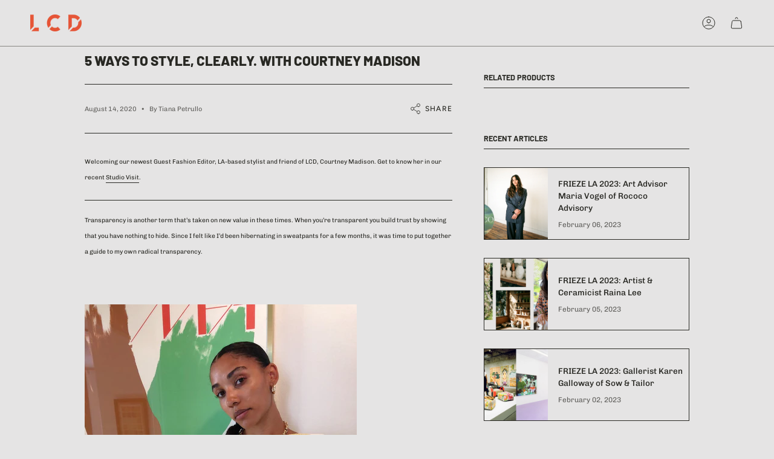

--- FILE ---
content_type: text/html; charset=utf-8
request_url: https://www.shoplcd.co/blogs/stories/clearly
body_size: 20965
content:
<!doctype html>
<html class="no-js no-touch supports-no-cookies" lang="en">
<head>
  <meta charset="UTF-8">
  <meta http-equiv="X-UA-Compatible" content="IE=edge">
  <meta name="viewport" content="width=device-width, initial-scale=1.0">
  <meta name="theme-color" content="#ea78b9">
  <link rel="canonical" href="https://www.shoplcd.co/blogs/stories/clearly">
  <link rel="preconnect" href="https://cdn.shopify.com" crossorigin>
  <!-- ======================= Broadcast Theme V5.2.0 ========================= --><link rel="preconnect" href="https://fonts.shopifycdn.com" crossorigin><link href="//www.shoplcd.co/cdn/shop/t/37/assets/theme.css?v=127308986778559755261703003332" as="style" rel="preload">
  <link href="//www.shoplcd.co/cdn/shop/t/37/assets/vendor.js?v=93779096473886333451695254336" as="script" rel="preload">
  <link href="//www.shoplcd.co/cdn/shop/t/37/assets/theme.js?v=133738793370462331191695254336" as="script" rel="preload">

    <link rel="icon" type="image/png" href="//www.shoplcd.co/cdn/shop/files/favicon_a5fe03ca-3d04-4fc3-b7dd-dc86495cce86.png?crop=center&height=32&v=1683757623&width=32">
  

  <!-- Title and description ================================================ -->
  
  <title>
    
    5 Ways to Style, Clearly. With Courtney Madison
    
    
    
      &ndash; LCD
    
  </title>

  
    <meta name="description" content="Welcoming our newest Guest Fashion Editor, LA-based stylist and friend of LCD, Courtney Madison. Get to know her in our recent Studio Visit. Transparency is another term that’s taken on new value in these times. When you’re transparent you build trust by showing that you have nothing to hide. Since I felt like I’d been">
  

  <meta property="og:site_name" content="LCD">
<meta property="og:url" content="https://www.shoplcd.co/blogs/stories/clearly">
<meta property="og:title" content="5 Ways to Style, Clearly. With Courtney Madison">
<meta property="og:type" content="article">
<meta property="og:description" content="Welcoming our newest Guest Fashion Editor, LA-based stylist and friend of LCD, Courtney Madison. Get to know her in our recent Studio Visit. Transparency is another term that’s taken on new value in these times. When you’re transparent you build trust by showing that you have nothing to hide. Since I felt like I’d been"><meta property="og:image" content="http://www.shoplcd.co/cdn/shop/articles/IMG_9235_copy.jpeg?v=1597365827">
  <meta property="og:image:secure_url" content="https://www.shoplcd.co/cdn/shop/articles/IMG_9235_copy.jpeg?v=1597365827">
  <meta property="og:image:width" content="4406">
  <meta property="og:image:height" content="2203"><meta name="twitter:card" content="summary_large_image">
<meta name="twitter:title" content="5 Ways to Style, Clearly. With Courtney Madison">
<meta name="twitter:description" content="Welcoming our newest Guest Fashion Editor, LA-based stylist and friend of LCD, Courtney Madison. Get to know her in our recent Studio Visit. Transparency is another term that’s taken on new value in these times. When you’re transparent you build trust by showing that you have nothing to hide. Since I felt like I’d been">

  <!-- CSS ================================================================== -->

  <link href="//www.shoplcd.co/cdn/shop/t/37/assets/font-settings.css?v=121367833329119061601759332885" rel="stylesheet" type="text/css" media="all" />

  
<style data-shopify>

:root {--scrollbar-width: 0px;





--COLOR-VIDEO-BG: #d8d7d7;
--COLOR-BG-BRIGHTER: #d8d7d7;--COLOR-BG: #e5e4e4;--COLOR-BG-ALPHA-25: rgba(229, 228, 228, 0.25);
--COLOR-BG-TRANSPARENT: rgba(229, 228, 228, 0);
--COLOR-BG-SECONDARY: #e5e4e4;
--COLOR-BG-SECONDARY-LIGHTEN: #ffffff;
--COLOR-BG-RGB: 229, 228, 228;

--COLOR-TEXT-DARK: #000000;
--COLOR-TEXT: #282823;
--COLOR-TEXT-LIGHT: #61605d;


/* === Opacity shades of grey ===*/
--COLOR-A5:  rgba(40, 40, 35, 0.05);
--COLOR-A10: rgba(40, 40, 35, 0.1);
--COLOR-A15: rgba(40, 40, 35, 0.15);
--COLOR-A20: rgba(40, 40, 35, 0.2);
--COLOR-A25: rgba(40, 40, 35, 0.25);
--COLOR-A30: rgba(40, 40, 35, 0.3);
--COLOR-A35: rgba(40, 40, 35, 0.35);
--COLOR-A40: rgba(40, 40, 35, 0.4);
--COLOR-A45: rgba(40, 40, 35, 0.45);
--COLOR-A50: rgba(40, 40, 35, 0.5);
--COLOR-A55: rgba(40, 40, 35, 0.55);
--COLOR-A60: rgba(40, 40, 35, 0.6);
--COLOR-A65: rgba(40, 40, 35, 0.65);
--COLOR-A70: rgba(40, 40, 35, 0.7);
--COLOR-A75: rgba(40, 40, 35, 0.75);
--COLOR-A80: rgba(40, 40, 35, 0.8);
--COLOR-A85: rgba(40, 40, 35, 0.85);
--COLOR-A90: rgba(40, 40, 35, 0.9);
--COLOR-A95: rgba(40, 40, 35, 0.95);

--COLOR-BORDER: rgb(40, 40, 35);
--COLOR-BORDER-LIGHT: #747370;
--COLOR-BORDER-HAIRLINE: #dddcdc;
--COLOR-BORDER-DARK: #000000;/* === Bright color ===*/
--COLOR-PRIMARY: #ea78b9;
--COLOR-PRIMARY-HOVER: #ec2a98;
--COLOR-PRIMARY-FADE: rgba(234, 120, 185, 0.05);
--COLOR-PRIMARY-FADE-HOVER: rgba(234, 120, 185, 0.1);
--COLOR-PRIMARY-LIGHT: #fffcfe;--COLOR-PRIMARY-OPPOSITE: #ffffff;



/* === link Color ===*/
--COLOR-LINK: #ea78b9;
--COLOR-LINK-HOVER: rgba(234, 120, 185, 0.7);
--COLOR-LINK-FADE: rgba(234, 120, 185, 0.05);
--COLOR-LINK-FADE-HOVER: rgba(234, 120, 185, 0.1);--COLOR-LINK-OPPOSITE: #ffffff;


/* === Product grid sale tags ===*/
--COLOR-SALE-BG: #f15a43;
--COLOR-SALE-TEXT: #ffffff;--COLOR-SALE-TEXT-SECONDARY: #f15a43;

/* === Product grid badges ===*/
--COLOR-BADGE-BG: #ffffff;
--COLOR-BADGE-TEXT: #f15a43;

/* === Product sale color ===*/
--COLOR-SALE: #f15a43;

/* === Gray background on Product grid items ===*/--filter-bg: 1.0;/* === Helper colors for form error states ===*/
--COLOR-ERROR: #721C24;
--COLOR-ERROR-BG: #F8D7DA;
--COLOR-ERROR-BORDER: #F5C6CB;



  --RADIUS: 0px;
  --RADIUS-SELECT: 0px;

--COLOR-HEADER-BG: #e5e4e4;--COLOR-HEADER-BG-TRANSPARENT: rgba(229, 228, 228, 0);
--COLOR-HEADER-LINK: #282823;
--COLOR-HEADER-LINK-HOVER: rgba(40, 40, 35, 0.7);

--COLOR-MENU-BG: #e5e4e4;
--COLOR-MENU-LINK: #282823;
--COLOR-MENU-LINK-HOVER: rgba(40, 40, 35, 0.7);
--COLOR-SUBMENU-BG: #e5e4e4;
--COLOR-SUBMENU-LINK: #282823;
--COLOR-SUBMENU-LINK-HOVER: rgba(40, 40, 35, 0.7);
--COLOR-SUBMENU-TEXT-LIGHT: #61605d;
--COLOR-MENU-TRANSPARENT: #ffffff;
--COLOR-MENU-TRANSPARENT-HOVER: rgba(255, 255, 255, 0.7);--COLOR-FOOTER-BG: #5bc3eb;
--COLOR-FOOTER-BG-HAIRLINE: #4dbee9;
--COLOR-FOOTER-TEXT: #282823;
--COLOR-FOOTER-TEXT-A35: rgba(40, 40, 35, 0.35);
--COLOR-FOOTER-TEXT-A75: rgba(40, 40, 35, 0.75);
--COLOR-FOOTER-LINK: #282823;
--COLOR-FOOTER-LINK-HOVER: rgba(40, 40, 35, 0.7);
--COLOR-FOOTER-BORDER: #282823;

--TRANSPARENT: rgba(255, 255, 255, 0);

/* === Default overlay opacity ===*/
--overlay-opacity: 0;
--underlay-opacity: 1;
--underlay-bg: rgba(0,0,0,0.4);

/* === Custom Cursor ===*/
--ICON-ZOOM-IN: url( "//www.shoplcd.co/cdn/shop/t/37/assets/icon-zoom-in.svg?v=182473373117644429561695254336" );
--ICON-ZOOM-OUT: url( "//www.shoplcd.co/cdn/shop/t/37/assets/icon-zoom-out.svg?v=101497157853986683871695254336" );

/* === Custom Icons ===*/


  
  --ICON-ADD-BAG: url( "//www.shoplcd.co/cdn/shop/t/37/assets/icon-add-bag.svg?v=23763382405227654651695254336" );
  --ICON-ADD-CART: url( "//www.shoplcd.co/cdn/shop/t/37/assets/icon-add-cart.svg?v=3962293684743587821695254336" );
  --ICON-ARROW-LEFT: url( "//www.shoplcd.co/cdn/shop/t/37/assets/icon-arrow-left.svg?v=136066145774695772731695254336" );
  --ICON-ARROW-RIGHT: url( "//www.shoplcd.co/cdn/shop/t/37/assets/icon-arrow-right.svg?v=150928298113663093401695254336" );
  --ICON-SELECT: url("//www.shoplcd.co/cdn/shop/t/37/assets/icon-select.svg?v=167170173659852274001695254336");


--PRODUCT-GRID-ASPECT-RATIO: 120.0%;

/* === Typography ===*/
--FONT-WEIGHT-BODY: 400;
--FONT-WEIGHT-BODY-BOLD: 500;

--FONT-STACK-BODY: Chivo, sans-serif;
--FONT-STYLE-BODY: normal;
--FONT-STYLE-BODY-ITALIC: italic;
--FONT-ADJUST-BODY: 0.85;

--FONT-WEIGHT-HEADING: 700;
--FONT-WEIGHT-HEADING-BOLD: 800;

--FONT-UPPERCASE-HEADING: uppercase;

--FONT-STACK-HEADING: Barlow, sans-serif;
--FONT-STYLE-HEADING: normal;
--FONT-STYLE-HEADING-ITALIC: italic;
--FONT-ADJUST-HEADING: 0.8;

--FONT-STACK-NAV: Chivo, sans-serif;
--FONT-STYLE-NAV: normal;
--FONT-STYLE-NAV-ITALIC: italic;
--FONT-ADJUST-NAV: 0.85;

--FONT-WEIGHT-NAV: 400;
--FONT-WEIGHT-NAV-BOLD: 500;

--FONT-SIZE-BASE: 0.85rem;
--FONT-SIZE-BASE-PERCENT: 0.85;

/* === Parallax ===*/
--PARALLAX-STRENGTH-MIN: 120.0%;
--PARALLAX-STRENGTH-MAX: 130.0%;--COLUMNS: 4;
--COLUMNS-MEDIUM: 3;
--COLUMNS-SMALL: 2;
--COLUMNS-MOBILE: 1;--LAYOUT-OUTER: 50px;
  --LAYOUT-GUTTER: 32px;
  --LAYOUT-OUTER-MEDIUM: 30px;
  --LAYOUT-GUTTER-MEDIUM: 22px;
  --LAYOUT-OUTER-SMALL: 16px;
  --LAYOUT-GUTTER-SMALL: 16px;--base-animation-delay: 0ms;
--line-height-normal: 1.375; /* Equals to line-height: normal; */--SIDEBAR-WIDTH: 250px; /* orig 288 */
  --SIDEBAR-WIDTH-MEDIUM: 210px; /* orig 258 */--DRAWER-WIDTH: 380px;--ICON-STROKE-WIDTH: 1px;/* === Button General ===*/
--BTN-FONT-STACK: Figtree, sans-serif;
--BTN-FONT-WEIGHT: 500;
--BTN-FONT-STYLE: normal;
--BTN-FONT-SIZE: 12px;

--BTN-LETTER-SPACING: 0.1em;
--BTN-UPPERCASE: uppercase;
--BTN-TEXT-ARROW-OFFSET: -1px;

/* === Button Primary ===*/
--BTN-PRIMARY-BORDER-COLOR: #282823;
--BTN-PRIMARY-BG-COLOR: #282823;
--BTN-PRIMARY-TEXT-COLOR: #ffffff;


  --BTN-PRIMARY-BG-COLOR-BRIGHTER: #43433b;


/* === Button Secondary ===*/
--BTN-SECONDARY-BORDER-COLOR: #f15a43;
--BTN-SECONDARY-BG-COLOR: #f15a43;
--BTN-SECONDARY-TEXT-COLOR: #ffffff;


  --BTN-SECONDARY-BG-COLOR-BRIGHTER: #ef452b;


/* === Button White ===*/
--TEXT-BTN-BORDER-WHITE: #fff;
--TEXT-BTN-BG-WHITE: #fff;
--TEXT-BTN-WHITE: #000;
--TEXT-BTN-BG-WHITE-BRIGHTER: #f2f2f2;

/* === Button Black ===*/
--TEXT-BTN-BG-BLACK: #000;
--TEXT-BTN-BORDER-BLACK: #000;
--TEXT-BTN-BLACK: #fff;
--TEXT-BTN-BG-BLACK-BRIGHTER: #1a1a1a;

/* === Cart Gradient ===*/


  --FREE-SHIPPING-GRADIENT: linear-gradient(to right, var(--COLOR-PRIMARY-LIGHT) 0%, var(--COLOR-PRIMARY) 100%);


}

::backdrop {
  --underlay-opacity: 1;
  --underlay-bg: rgba(0,0,0,0.4);
}
</style>


  <link href="//www.shoplcd.co/cdn/shop/t/37/assets/theme.css?v=127308986778559755261703003332" rel="stylesheet" type="text/css" media="all" />
<link href="//www.shoplcd.co/cdn/shop/t/37/assets/swatches.css?v=157844926215047500451695254336" as="style" rel="preload">
    <link href="//www.shoplcd.co/cdn/shop/t/37/assets/swatches.css?v=157844926215047500451695254336" rel="stylesheet" type="text/css" media="all" />
<style data-shopify>.swatches {
    --black: #000000;--white: #fafafa;--blank: url(//www.shoplcd.co/cdn/shop/files/blank_small.png?23802);
  }</style>
<script>
    if (window.navigator.userAgent.indexOf('MSIE ') > 0 || window.navigator.userAgent.indexOf('Trident/') > 0) {
      document.documentElement.className = document.documentElement.className + ' ie';

      var scripts = document.getElementsByTagName('script')[0];
      var polyfill = document.createElement("script");
      polyfill.defer = true;
      polyfill.src = "//www.shoplcd.co/cdn/shop/t/37/assets/ie11.js?v=144489047535103983231695254336";

      scripts.parentNode.insertBefore(polyfill, scripts);
    } else {
      document.documentElement.className = document.documentElement.className.replace('no-js', 'js');
    }

    document.documentElement.style.setProperty('--scrollbar-width', `${getScrollbarWidth()}px`);

    function getScrollbarWidth() {
      // Creating invisible container
      const outer = document.createElement('div');
      outer.style.visibility = 'hidden';
      outer.style.overflow = 'scroll'; // forcing scrollbar to appear
      outer.style.msOverflowStyle = 'scrollbar'; // needed for WinJS apps
      document.documentElement.appendChild(outer);

      // Creating inner element and placing it in the container
      const inner = document.createElement('div');
      outer.appendChild(inner);

      // Calculating difference between container's full width and the child width
      const scrollbarWidth = outer.offsetWidth - inner.offsetWidth;

      // Removing temporary elements from the DOM
      outer.parentNode.removeChild(outer);

      return scrollbarWidth;
    }

    let root = '/';
    if (root[root.length - 1] !== '/') {
      root = root + '/';
    }

    window.theme = {
      routes: {
        root: root,
        cart_url: '/cart',
        cart_add_url: '/cart/add',
        cart_change_url: '/cart/change',
        product_recommendations_url: '/recommendations/products',
        predictive_search_url: '/search/suggest',
        addresses_url: '/account/addresses'
      },
      assets: {
        photoswipe: '//www.shoplcd.co/cdn/shop/t/37/assets/photoswipe.js?v=162613001030112971491695254336',
        smoothscroll: '//www.shoplcd.co/cdn/shop/t/37/assets/smoothscroll.js?v=37906625415260927261695254336',
      },
      strings: {
        addToCart: "Add to cart",
        cartAcceptanceError: "You must accept our terms and conditions.",
        soldOut: "Sold Out",
        from: "From",
        preOrder: "Pre-order",
        sale: "Sale",
        subscription: "Subscription",
        unavailable: "Unavailable",
        unitPrice: "Unit price",
        unitPriceSeparator: "per",
        shippingCalcSubmitButton: "Calculate shipping",
        shippingCalcSubmitButtonDisabled: "Calculating...",
        selectValue: "Select value",
        selectColor: "Select color",
        oneColor: "color",
        otherColor: "colors",
        upsellAddToCart: "Add",
        free: "Free",
        swatchesColor: "Color, Colour"
      },
      settings: {
        customerLoggedIn: null ? true : false,
        cartDrawerEnabled: true,
        enableQuickAdd: true,
        enableAnimations: true,
        variantOnSale: true,
      },
      moneyFormat: false ? "${{amount}} USD" : "${{amount}}",
      moneyWithoutCurrencyFormat: "${{amount}}",
      moneyWithCurrencyFormat: "${{amount}} USD",
      subtotal: 0,
      info: {
        name: 'broadcast'
      },
      version: '5.2.0'
    };

    if (window.performance) {
      window.performance.mark('init');
    } else {
      window.fastNetworkAndCPU = false;
    }
  </script>

  
    <script src="//www.shoplcd.co/cdn/shopifycloud/storefront/assets/themes_support/shopify_common-5f594365.js" defer="defer"></script>
  

  <!-- Theme Javascript ============================================================== -->
  <script src="//www.shoplcd.co/cdn/shop/t/37/assets/vendor.js?v=93779096473886333451695254336" defer="defer"></script>
  <script src="//www.shoplcd.co/cdn/shop/t/37/assets/theme.js?v=133738793370462331191695254336" defer="defer"></script><!-- Shopify app scripts =========================================================== -->

  <script>window.performance && window.performance.mark && window.performance.mark('shopify.content_for_header.start');</script><meta name="google-site-verification" content="xOLs-5Wu3i-d6n_ItnDvp4ifSKi7y_0dfvFf9W7YIjY">
<meta id="shopify-digital-wallet" name="shopify-digital-wallet" content="/22107652176/digital_wallets/dialog">
<meta name="shopify-checkout-api-token" content="ef52691637b61930bbfc1fa2fef6bcc2">
<meta id="in-context-paypal-metadata" data-shop-id="22107652176" data-venmo-supported="true" data-environment="production" data-locale="en_US" data-paypal-v4="true" data-currency="USD">
<link rel="alternate" type="application/atom+xml" title="Feed" href="/blogs/stories.atom" />
<script async="async" src="/checkouts/internal/preloads.js?locale=en-US"></script>
<link rel="preconnect" href="https://shop.app" crossorigin="anonymous">
<script async="async" src="https://shop.app/checkouts/internal/preloads.js?locale=en-US&shop_id=22107652176" crossorigin="anonymous"></script>
<script id="apple-pay-shop-capabilities" type="application/json">{"shopId":22107652176,"countryCode":"US","currencyCode":"USD","merchantCapabilities":["supports3DS"],"merchantId":"gid:\/\/shopify\/Shop\/22107652176","merchantName":"LCD","requiredBillingContactFields":["postalAddress","email","phone"],"requiredShippingContactFields":["postalAddress","email","phone"],"shippingType":"shipping","supportedNetworks":["visa","masterCard","amex","discover","elo","jcb"],"total":{"type":"pending","label":"LCD","amount":"1.00"},"shopifyPaymentsEnabled":true,"supportsSubscriptions":true}</script>
<script id="shopify-features" type="application/json">{"accessToken":"ef52691637b61930bbfc1fa2fef6bcc2","betas":["rich-media-storefront-analytics"],"domain":"www.shoplcd.co","predictiveSearch":true,"shopId":22107652176,"locale":"en"}</script>
<script>var Shopify = Shopify || {};
Shopify.shop = "shoplcd2.myshopify.com";
Shopify.locale = "en";
Shopify.currency = {"active":"USD","rate":"1.0"};
Shopify.country = "US";
Shopify.theme = {"name":"Updated copy of Broadcast","id":136998781173,"schema_name":"Broadcast","schema_version":"5.2.0","theme_store_id":868,"role":"main"};
Shopify.theme.handle = "null";
Shopify.theme.style = {"id":null,"handle":null};
Shopify.cdnHost = "www.shoplcd.co/cdn";
Shopify.routes = Shopify.routes || {};
Shopify.routes.root = "/";</script>
<script type="module">!function(o){(o.Shopify=o.Shopify||{}).modules=!0}(window);</script>
<script>!function(o){function n(){var o=[];function n(){o.push(Array.prototype.slice.apply(arguments))}return n.q=o,n}var t=o.Shopify=o.Shopify||{};t.loadFeatures=n(),t.autoloadFeatures=n()}(window);</script>
<script>
  window.ShopifyPay = window.ShopifyPay || {};
  window.ShopifyPay.apiHost = "shop.app\/pay";
  window.ShopifyPay.redirectState = null;
</script>
<script id="shop-js-analytics" type="application/json">{"pageType":"article"}</script>
<script defer="defer" async type="module" src="//www.shoplcd.co/cdn/shopifycloud/shop-js/modules/v2/client.init-shop-cart-sync_DlSlHazZ.en.esm.js"></script>
<script defer="defer" async type="module" src="//www.shoplcd.co/cdn/shopifycloud/shop-js/modules/v2/chunk.common_D16XZWos.esm.js"></script>
<script type="module">
  await import("//www.shoplcd.co/cdn/shopifycloud/shop-js/modules/v2/client.init-shop-cart-sync_DlSlHazZ.en.esm.js");
await import("//www.shoplcd.co/cdn/shopifycloud/shop-js/modules/v2/chunk.common_D16XZWos.esm.js");

  window.Shopify.SignInWithShop?.initShopCartSync?.({"fedCMEnabled":true,"windoidEnabled":true});

</script>
<script>
  window.Shopify = window.Shopify || {};
  if (!window.Shopify.featureAssets) window.Shopify.featureAssets = {};
  window.Shopify.featureAssets['shop-js'] = {"shop-cart-sync":["modules/v2/client.shop-cart-sync_DKWYiEUO.en.esm.js","modules/v2/chunk.common_D16XZWos.esm.js"],"init-fed-cm":["modules/v2/client.init-fed-cm_vfPMjZAC.en.esm.js","modules/v2/chunk.common_D16XZWos.esm.js"],"init-shop-email-lookup-coordinator":["modules/v2/client.init-shop-email-lookup-coordinator_CR38P6MB.en.esm.js","modules/v2/chunk.common_D16XZWos.esm.js"],"init-shop-cart-sync":["modules/v2/client.init-shop-cart-sync_DlSlHazZ.en.esm.js","modules/v2/chunk.common_D16XZWos.esm.js"],"shop-cash-offers":["modules/v2/client.shop-cash-offers_CJw4IQ6B.en.esm.js","modules/v2/chunk.common_D16XZWos.esm.js","modules/v2/chunk.modal_UwFWkumu.esm.js"],"shop-toast-manager":["modules/v2/client.shop-toast-manager_BY778Uv6.en.esm.js","modules/v2/chunk.common_D16XZWos.esm.js"],"init-windoid":["modules/v2/client.init-windoid_DVhZdEm3.en.esm.js","modules/v2/chunk.common_D16XZWos.esm.js"],"shop-button":["modules/v2/client.shop-button_D2ZzKUPa.en.esm.js","modules/v2/chunk.common_D16XZWos.esm.js"],"avatar":["modules/v2/client.avatar_BTnouDA3.en.esm.js"],"init-customer-accounts-sign-up":["modules/v2/client.init-customer-accounts-sign-up_CQZUmjGN.en.esm.js","modules/v2/client.shop-login-button_Cu5K-F7X.en.esm.js","modules/v2/chunk.common_D16XZWos.esm.js","modules/v2/chunk.modal_UwFWkumu.esm.js"],"pay-button":["modules/v2/client.pay-button_CcBqbGU7.en.esm.js","modules/v2/chunk.common_D16XZWos.esm.js"],"init-shop-for-new-customer-accounts":["modules/v2/client.init-shop-for-new-customer-accounts_B5DR5JTE.en.esm.js","modules/v2/client.shop-login-button_Cu5K-F7X.en.esm.js","modules/v2/chunk.common_D16XZWos.esm.js","modules/v2/chunk.modal_UwFWkumu.esm.js"],"shop-login-button":["modules/v2/client.shop-login-button_Cu5K-F7X.en.esm.js","modules/v2/chunk.common_D16XZWos.esm.js","modules/v2/chunk.modal_UwFWkumu.esm.js"],"shop-follow-button":["modules/v2/client.shop-follow-button_BX8Slf17.en.esm.js","modules/v2/chunk.common_D16XZWos.esm.js","modules/v2/chunk.modal_UwFWkumu.esm.js"],"init-customer-accounts":["modules/v2/client.init-customer-accounts_DjKkmQ2w.en.esm.js","modules/v2/client.shop-login-button_Cu5K-F7X.en.esm.js","modules/v2/chunk.common_D16XZWos.esm.js","modules/v2/chunk.modal_UwFWkumu.esm.js"],"lead-capture":["modules/v2/client.lead-capture_ChWCg7nV.en.esm.js","modules/v2/chunk.common_D16XZWos.esm.js","modules/v2/chunk.modal_UwFWkumu.esm.js"],"checkout-modal":["modules/v2/client.checkout-modal_DPnpVyv-.en.esm.js","modules/v2/chunk.common_D16XZWos.esm.js","modules/v2/chunk.modal_UwFWkumu.esm.js"],"shop-login":["modules/v2/client.shop-login_leRXJtcZ.en.esm.js","modules/v2/chunk.common_D16XZWos.esm.js","modules/v2/chunk.modal_UwFWkumu.esm.js"],"payment-terms":["modules/v2/client.payment-terms_Bp9K0NXD.en.esm.js","modules/v2/chunk.common_D16XZWos.esm.js","modules/v2/chunk.modal_UwFWkumu.esm.js"]};
</script>
<script>(function() {
  var isLoaded = false;
  function asyncLoad() {
    if (isLoaded) return;
    isLoaded = true;
    var urls = ["https:\/\/static.shareasale.com\/json\/shopify\/deduplication.js?shop=shoplcd2.myshopify.com","https:\/\/static.shareasale.com\/json\/shopify\/shareasale-tracking.js?sasmid=95856\u0026ssmtid=19038\u0026scid=null\u0026xtm=null\u0026xtv=null\u0026cd=true\u0026shop=shoplcd2.myshopify.com","https:\/\/cdn.ordersify.com\/sdk\/productalerts-shopify.js?shop=shoplcd2.myshopify.com","https:\/\/cdn-bundler.nice-team.net\/app\/js\/bundler.js?shop=shoplcd2.myshopify.com"];
    for (var i = 0; i < urls.length; i++) {
      var s = document.createElement('script');
      s.type = 'text/javascript';
      s.async = true;
      s.src = urls[i];
      var x = document.getElementsByTagName('script')[0];
      x.parentNode.insertBefore(s, x);
    }
  };
  if(window.attachEvent) {
    window.attachEvent('onload', asyncLoad);
  } else {
    window.addEventListener('load', asyncLoad, false);
  }
})();</script>
<script id="__st">var __st={"a":22107652176,"offset":-28800,"reqid":"a38cde63-8b79-4d3b-9719-849a973ba0d5-1768577271","pageurl":"www.shoplcd.co\/blogs\/stories\/clearly","s":"articles-385263435856","u":"f0675a3e6cf9","p":"article","rtyp":"article","rid":385263435856};</script>
<script>window.ShopifyPaypalV4VisibilityTracking = true;</script>
<script id="captcha-bootstrap">!function(){'use strict';const t='contact',e='account',n='new_comment',o=[[t,t],['blogs',n],['comments',n],[t,'customer']],c=[[e,'customer_login'],[e,'guest_login'],[e,'recover_customer_password'],[e,'create_customer']],r=t=>t.map((([t,e])=>`form[action*='/${t}']:not([data-nocaptcha='true']) input[name='form_type'][value='${e}']`)).join(','),a=t=>()=>t?[...document.querySelectorAll(t)].map((t=>t.form)):[];function s(){const t=[...o],e=r(t);return a(e)}const i='password',u='form_key',d=['recaptcha-v3-token','g-recaptcha-response','h-captcha-response',i],f=()=>{try{return window.sessionStorage}catch{return}},m='__shopify_v',_=t=>t.elements[u];function p(t,e,n=!1){try{const o=window.sessionStorage,c=JSON.parse(o.getItem(e)),{data:r}=function(t){const{data:e,action:n}=t;return t[m]||n?{data:e,action:n}:{data:t,action:n}}(c);for(const[e,n]of Object.entries(r))t.elements[e]&&(t.elements[e].value=n);n&&o.removeItem(e)}catch(o){console.error('form repopulation failed',{error:o})}}const l='form_type',E='cptcha';function T(t){t.dataset[E]=!0}const w=window,h=w.document,L='Shopify',v='ce_forms',y='captcha';let A=!1;((t,e)=>{const n=(g='f06e6c50-85a8-45c8-87d0-21a2b65856fe',I='https://cdn.shopify.com/shopifycloud/storefront-forms-hcaptcha/ce_storefront_forms_captcha_hcaptcha.v1.5.2.iife.js',D={infoText:'Protected by hCaptcha',privacyText:'Privacy',termsText:'Terms'},(t,e,n)=>{const o=w[L][v],c=o.bindForm;if(c)return c(t,g,e,D).then(n);var r;o.q.push([[t,g,e,D],n]),r=I,A||(h.body.append(Object.assign(h.createElement('script'),{id:'captcha-provider',async:!0,src:r})),A=!0)});var g,I,D;w[L]=w[L]||{},w[L][v]=w[L][v]||{},w[L][v].q=[],w[L][y]=w[L][y]||{},w[L][y].protect=function(t,e){n(t,void 0,e),T(t)},Object.freeze(w[L][y]),function(t,e,n,w,h,L){const[v,y,A,g]=function(t,e,n){const i=e?o:[],u=t?c:[],d=[...i,...u],f=r(d),m=r(i),_=r(d.filter((([t,e])=>n.includes(e))));return[a(f),a(m),a(_),s()]}(w,h,L),I=t=>{const e=t.target;return e instanceof HTMLFormElement?e:e&&e.form},D=t=>v().includes(t);t.addEventListener('submit',(t=>{const e=I(t);if(!e)return;const n=D(e)&&!e.dataset.hcaptchaBound&&!e.dataset.recaptchaBound,o=_(e),c=g().includes(e)&&(!o||!o.value);(n||c)&&t.preventDefault(),c&&!n&&(function(t){try{if(!f())return;!function(t){const e=f();if(!e)return;const n=_(t);if(!n)return;const o=n.value;o&&e.removeItem(o)}(t);const e=Array.from(Array(32),(()=>Math.random().toString(36)[2])).join('');!function(t,e){_(t)||t.append(Object.assign(document.createElement('input'),{type:'hidden',name:u})),t.elements[u].value=e}(t,e),function(t,e){const n=f();if(!n)return;const o=[...t.querySelectorAll(`input[type='${i}']`)].map((({name:t})=>t)),c=[...d,...o],r={};for(const[a,s]of new FormData(t).entries())c.includes(a)||(r[a]=s);n.setItem(e,JSON.stringify({[m]:1,action:t.action,data:r}))}(t,e)}catch(e){console.error('failed to persist form',e)}}(e),e.submit())}));const S=(t,e)=>{t&&!t.dataset[E]&&(n(t,e.some((e=>e===t))),T(t))};for(const o of['focusin','change'])t.addEventListener(o,(t=>{const e=I(t);D(e)&&S(e,y())}));const B=e.get('form_key'),M=e.get(l),P=B&&M;t.addEventListener('DOMContentLoaded',(()=>{const t=y();if(P)for(const e of t)e.elements[l].value===M&&p(e,B);[...new Set([...A(),...v().filter((t=>'true'===t.dataset.shopifyCaptcha))])].forEach((e=>S(e,t)))}))}(h,new URLSearchParams(w.location.search),n,t,e,['guest_login'])})(!0,!0)}();</script>
<script integrity="sha256-4kQ18oKyAcykRKYeNunJcIwy7WH5gtpwJnB7kiuLZ1E=" data-source-attribution="shopify.loadfeatures" defer="defer" src="//www.shoplcd.co/cdn/shopifycloud/storefront/assets/storefront/load_feature-a0a9edcb.js" crossorigin="anonymous"></script>
<script crossorigin="anonymous" defer="defer" src="//www.shoplcd.co/cdn/shopifycloud/storefront/assets/shopify_pay/storefront-65b4c6d7.js?v=20250812"></script>
<script data-source-attribution="shopify.dynamic_checkout.dynamic.init">var Shopify=Shopify||{};Shopify.PaymentButton=Shopify.PaymentButton||{isStorefrontPortableWallets:!0,init:function(){window.Shopify.PaymentButton.init=function(){};var t=document.createElement("script");t.src="https://www.shoplcd.co/cdn/shopifycloud/portable-wallets/latest/portable-wallets.en.js",t.type="module",document.head.appendChild(t)}};
</script>
<script data-source-attribution="shopify.dynamic_checkout.buyer_consent">
  function portableWalletsHideBuyerConsent(e){var t=document.getElementById("shopify-buyer-consent"),n=document.getElementById("shopify-subscription-policy-button");t&&n&&(t.classList.add("hidden"),t.setAttribute("aria-hidden","true"),n.removeEventListener("click",e))}function portableWalletsShowBuyerConsent(e){var t=document.getElementById("shopify-buyer-consent"),n=document.getElementById("shopify-subscription-policy-button");t&&n&&(t.classList.remove("hidden"),t.removeAttribute("aria-hidden"),n.addEventListener("click",e))}window.Shopify?.PaymentButton&&(window.Shopify.PaymentButton.hideBuyerConsent=portableWalletsHideBuyerConsent,window.Shopify.PaymentButton.showBuyerConsent=portableWalletsShowBuyerConsent);
</script>
<script data-source-attribution="shopify.dynamic_checkout.cart.bootstrap">document.addEventListener("DOMContentLoaded",(function(){function t(){return document.querySelector("shopify-accelerated-checkout-cart, shopify-accelerated-checkout")}if(t())Shopify.PaymentButton.init();else{new MutationObserver((function(e,n){t()&&(Shopify.PaymentButton.init(),n.disconnect())})).observe(document.body,{childList:!0,subtree:!0})}}));
</script>
<link id="shopify-accelerated-checkout-styles" rel="stylesheet" media="screen" href="https://www.shoplcd.co/cdn/shopifycloud/portable-wallets/latest/accelerated-checkout-backwards-compat.css" crossorigin="anonymous">
<style id="shopify-accelerated-checkout-cart">
        #shopify-buyer-consent {
  margin-top: 1em;
  display: inline-block;
  width: 100%;
}

#shopify-buyer-consent.hidden {
  display: none;
}

#shopify-subscription-policy-button {
  background: none;
  border: none;
  padding: 0;
  text-decoration: underline;
  font-size: inherit;
  cursor: pointer;
}

#shopify-subscription-policy-button::before {
  box-shadow: none;
}

      </style>

<script>window.performance && window.performance.mark && window.performance.mark('shopify.content_for_header.end');</script>


  <script type="application/ld+json">
    {
      "@context" : "https://schema.org",
      "@type" : "WebSite",
      "name" : "LCD",
      "url" : "https://www.shoplcd.co/"
    }
  </script>
<!-- BEGIN app block: shopify://apps/klaviyo-email-marketing-sms/blocks/klaviyo-onsite-embed/2632fe16-c075-4321-a88b-50b567f42507 -->















  <script>
    window.klaviyoReviewsProductDesignMode = false
  </script>







<!-- END app block --><link href="https://monorail-edge.shopifysvc.com" rel="dns-prefetch">
<script>(function(){if ("sendBeacon" in navigator && "performance" in window) {try {var session_token_from_headers = performance.getEntriesByType('navigation')[0].serverTiming.find(x => x.name == '_s').description;} catch {var session_token_from_headers = undefined;}var session_cookie_matches = document.cookie.match(/_shopify_s=([^;]*)/);var session_token_from_cookie = session_cookie_matches && session_cookie_matches.length === 2 ? session_cookie_matches[1] : "";var session_token = session_token_from_headers || session_token_from_cookie || "";function handle_abandonment_event(e) {var entries = performance.getEntries().filter(function(entry) {return /monorail-edge.shopifysvc.com/.test(entry.name);});if (!window.abandonment_tracked && entries.length === 0) {window.abandonment_tracked = true;var currentMs = Date.now();var navigation_start = performance.timing.navigationStart;var payload = {shop_id: 22107652176,url: window.location.href,navigation_start,duration: currentMs - navigation_start,session_token,page_type: "article"};window.navigator.sendBeacon("https://monorail-edge.shopifysvc.com/v1/produce", JSON.stringify({schema_id: "online_store_buyer_site_abandonment/1.1",payload: payload,metadata: {event_created_at_ms: currentMs,event_sent_at_ms: currentMs}}));}}window.addEventListener('pagehide', handle_abandonment_event);}}());</script>
<script id="web-pixels-manager-setup">(function e(e,d,r,n,o){if(void 0===o&&(o={}),!Boolean(null===(a=null===(i=window.Shopify)||void 0===i?void 0:i.analytics)||void 0===a?void 0:a.replayQueue)){var i,a;window.Shopify=window.Shopify||{};var t=window.Shopify;t.analytics=t.analytics||{};var s=t.analytics;s.replayQueue=[],s.publish=function(e,d,r){return s.replayQueue.push([e,d,r]),!0};try{self.performance.mark("wpm:start")}catch(e){}var l=function(){var e={modern:/Edge?\/(1{2}[4-9]|1[2-9]\d|[2-9]\d{2}|\d{4,})\.\d+(\.\d+|)|Firefox\/(1{2}[4-9]|1[2-9]\d|[2-9]\d{2}|\d{4,})\.\d+(\.\d+|)|Chrom(ium|e)\/(9{2}|\d{3,})\.\d+(\.\d+|)|(Maci|X1{2}).+ Version\/(15\.\d+|(1[6-9]|[2-9]\d|\d{3,})\.\d+)([,.]\d+|)( \(\w+\)|)( Mobile\/\w+|) Safari\/|Chrome.+OPR\/(9{2}|\d{3,})\.\d+\.\d+|(CPU[ +]OS|iPhone[ +]OS|CPU[ +]iPhone|CPU IPhone OS|CPU iPad OS)[ +]+(15[._]\d+|(1[6-9]|[2-9]\d|\d{3,})[._]\d+)([._]\d+|)|Android:?[ /-](13[3-9]|1[4-9]\d|[2-9]\d{2}|\d{4,})(\.\d+|)(\.\d+|)|Android.+Firefox\/(13[5-9]|1[4-9]\d|[2-9]\d{2}|\d{4,})\.\d+(\.\d+|)|Android.+Chrom(ium|e)\/(13[3-9]|1[4-9]\d|[2-9]\d{2}|\d{4,})\.\d+(\.\d+|)|SamsungBrowser\/([2-9]\d|\d{3,})\.\d+/,legacy:/Edge?\/(1[6-9]|[2-9]\d|\d{3,})\.\d+(\.\d+|)|Firefox\/(5[4-9]|[6-9]\d|\d{3,})\.\d+(\.\d+|)|Chrom(ium|e)\/(5[1-9]|[6-9]\d|\d{3,})\.\d+(\.\d+|)([\d.]+$|.*Safari\/(?![\d.]+ Edge\/[\d.]+$))|(Maci|X1{2}).+ Version\/(10\.\d+|(1[1-9]|[2-9]\d|\d{3,})\.\d+)([,.]\d+|)( \(\w+\)|)( Mobile\/\w+|) Safari\/|Chrome.+OPR\/(3[89]|[4-9]\d|\d{3,})\.\d+\.\d+|(CPU[ +]OS|iPhone[ +]OS|CPU[ +]iPhone|CPU IPhone OS|CPU iPad OS)[ +]+(10[._]\d+|(1[1-9]|[2-9]\d|\d{3,})[._]\d+)([._]\d+|)|Android:?[ /-](13[3-9]|1[4-9]\d|[2-9]\d{2}|\d{4,})(\.\d+|)(\.\d+|)|Mobile Safari.+OPR\/([89]\d|\d{3,})\.\d+\.\d+|Android.+Firefox\/(13[5-9]|1[4-9]\d|[2-9]\d{2}|\d{4,})\.\d+(\.\d+|)|Android.+Chrom(ium|e)\/(13[3-9]|1[4-9]\d|[2-9]\d{2}|\d{4,})\.\d+(\.\d+|)|Android.+(UC? ?Browser|UCWEB|U3)[ /]?(15\.([5-9]|\d{2,})|(1[6-9]|[2-9]\d|\d{3,})\.\d+)\.\d+|SamsungBrowser\/(5\.\d+|([6-9]|\d{2,})\.\d+)|Android.+MQ{2}Browser\/(14(\.(9|\d{2,})|)|(1[5-9]|[2-9]\d|\d{3,})(\.\d+|))(\.\d+|)|K[Aa][Ii]OS\/(3\.\d+|([4-9]|\d{2,})\.\d+)(\.\d+|)/},d=e.modern,r=e.legacy,n=navigator.userAgent;return n.match(d)?"modern":n.match(r)?"legacy":"unknown"}(),u="modern"===l?"modern":"legacy",c=(null!=n?n:{modern:"",legacy:""})[u],f=function(e){return[e.baseUrl,"/wpm","/b",e.hashVersion,"modern"===e.buildTarget?"m":"l",".js"].join("")}({baseUrl:d,hashVersion:r,buildTarget:u}),m=function(e){var d=e.version,r=e.bundleTarget,n=e.surface,o=e.pageUrl,i=e.monorailEndpoint;return{emit:function(e){var a=e.status,t=e.errorMsg,s=(new Date).getTime(),l=JSON.stringify({metadata:{event_sent_at_ms:s},events:[{schema_id:"web_pixels_manager_load/3.1",payload:{version:d,bundle_target:r,page_url:o,status:a,surface:n,error_msg:t},metadata:{event_created_at_ms:s}}]});if(!i)return console&&console.warn&&console.warn("[Web Pixels Manager] No Monorail endpoint provided, skipping logging."),!1;try{return self.navigator.sendBeacon.bind(self.navigator)(i,l)}catch(e){}var u=new XMLHttpRequest;try{return u.open("POST",i,!0),u.setRequestHeader("Content-Type","text/plain"),u.send(l),!0}catch(e){return console&&console.warn&&console.warn("[Web Pixels Manager] Got an unhandled error while logging to Monorail."),!1}}}}({version:r,bundleTarget:l,surface:e.surface,pageUrl:self.location.href,monorailEndpoint:e.monorailEndpoint});try{o.browserTarget=l,function(e){var d=e.src,r=e.async,n=void 0===r||r,o=e.onload,i=e.onerror,a=e.sri,t=e.scriptDataAttributes,s=void 0===t?{}:t,l=document.createElement("script"),u=document.querySelector("head"),c=document.querySelector("body");if(l.async=n,l.src=d,a&&(l.integrity=a,l.crossOrigin="anonymous"),s)for(var f in s)if(Object.prototype.hasOwnProperty.call(s,f))try{l.dataset[f]=s[f]}catch(e){}if(o&&l.addEventListener("load",o),i&&l.addEventListener("error",i),u)u.appendChild(l);else{if(!c)throw new Error("Did not find a head or body element to append the script");c.appendChild(l)}}({src:f,async:!0,onload:function(){if(!function(){var e,d;return Boolean(null===(d=null===(e=window.Shopify)||void 0===e?void 0:e.analytics)||void 0===d?void 0:d.initialized)}()){var d=window.webPixelsManager.init(e)||void 0;if(d){var r=window.Shopify.analytics;r.replayQueue.forEach((function(e){var r=e[0],n=e[1],o=e[2];d.publishCustomEvent(r,n,o)})),r.replayQueue=[],r.publish=d.publishCustomEvent,r.visitor=d.visitor,r.initialized=!0}}},onerror:function(){return m.emit({status:"failed",errorMsg:"".concat(f," has failed to load")})},sri:function(e){var d=/^sha384-[A-Za-z0-9+/=]+$/;return"string"==typeof e&&d.test(e)}(c)?c:"",scriptDataAttributes:o}),m.emit({status:"loading"})}catch(e){m.emit({status:"failed",errorMsg:(null==e?void 0:e.message)||"Unknown error"})}}})({shopId: 22107652176,storefrontBaseUrl: "https://www.shoplcd.co",extensionsBaseUrl: "https://extensions.shopifycdn.com/cdn/shopifycloud/web-pixels-manager",monorailEndpoint: "https://monorail-edge.shopifysvc.com/unstable/produce_batch",surface: "storefront-renderer",enabledBetaFlags: ["2dca8a86"],webPixelsConfigList: [{"id":"971014389","configuration":"{\"masterTagID\":\"19038\",\"merchantID\":\"95856\",\"appPath\":\"https:\/\/daedalus.shareasale.com\",\"storeID\":\"NaN\",\"xTypeMode\":\"NaN\",\"xTypeValue\":\"NaN\",\"channelDedup\":\"true\"}","eventPayloadVersion":"v1","runtimeContext":"STRICT","scriptVersion":"f300cca684872f2df140f714437af558","type":"APP","apiClientId":4929191,"privacyPurposes":["ANALYTICS","MARKETING"],"dataSharingAdjustments":{"protectedCustomerApprovalScopes":["read_customer_personal_data"]}},{"id":"508952821","configuration":"{\"config\":\"{\\\"pixel_id\\\":\\\"G-6KJZCH6DSP\\\",\\\"target_country\\\":\\\"US\\\",\\\"gtag_events\\\":[{\\\"type\\\":\\\"search\\\",\\\"action_label\\\":[\\\"G-6KJZCH6DSP\\\",\\\"AW-1005065554\\\/9I-RCKq6sakBENKqoN8D\\\"]},{\\\"type\\\":\\\"begin_checkout\\\",\\\"action_label\\\":[\\\"G-6KJZCH6DSP\\\",\\\"AW-1005065554\\\/DS1QCKe6sakBENKqoN8D\\\"]},{\\\"type\\\":\\\"view_item\\\",\\\"action_label\\\":[\\\"G-6KJZCH6DSP\\\",\\\"AW-1005065554\\\/cxYxCKG6sakBENKqoN8D\\\",\\\"MC-RBT433ETCT\\\"]},{\\\"type\\\":\\\"purchase\\\",\\\"action_label\\\":[\\\"G-6KJZCH6DSP\\\",\\\"AW-1005065554\\\/VJzRCJ66sakBENKqoN8D\\\",\\\"MC-RBT433ETCT\\\"]},{\\\"type\\\":\\\"page_view\\\",\\\"action_label\\\":[\\\"G-6KJZCH6DSP\\\",\\\"AW-1005065554\\\/2yqTCJu6sakBENKqoN8D\\\",\\\"MC-RBT433ETCT\\\"]},{\\\"type\\\":\\\"add_payment_info\\\",\\\"action_label\\\":[\\\"G-6KJZCH6DSP\\\",\\\"AW-1005065554\\\/stoYCK26sakBENKqoN8D\\\"]},{\\\"type\\\":\\\"add_to_cart\\\",\\\"action_label\\\":[\\\"G-6KJZCH6DSP\\\",\\\"AW-1005065554\\\/6MEgCKS6sakBENKqoN8D\\\"]}],\\\"enable_monitoring_mode\\\":false}\"}","eventPayloadVersion":"v1","runtimeContext":"OPEN","scriptVersion":"b2a88bafab3e21179ed38636efcd8a93","type":"APP","apiClientId":1780363,"privacyPurposes":[],"dataSharingAdjustments":{"protectedCustomerApprovalScopes":["read_customer_address","read_customer_email","read_customer_name","read_customer_personal_data","read_customer_phone"]}},{"id":"437125365","configuration":"{\"pixelCode\":\"CHA3K23C77UDURMDAVQG\"}","eventPayloadVersion":"v1","runtimeContext":"STRICT","scriptVersion":"22e92c2ad45662f435e4801458fb78cc","type":"APP","apiClientId":4383523,"privacyPurposes":["ANALYTICS","MARKETING","SALE_OF_DATA"],"dataSharingAdjustments":{"protectedCustomerApprovalScopes":["read_customer_address","read_customer_email","read_customer_name","read_customer_personal_data","read_customer_phone"]}},{"id":"140214517","configuration":"{\"pixel_id\":\"117180942048758\",\"pixel_type\":\"facebook_pixel\",\"metaapp_system_user_token\":\"-\"}","eventPayloadVersion":"v1","runtimeContext":"OPEN","scriptVersion":"ca16bc87fe92b6042fbaa3acc2fbdaa6","type":"APP","apiClientId":2329312,"privacyPurposes":["ANALYTICS","MARKETING","SALE_OF_DATA"],"dataSharingAdjustments":{"protectedCustomerApprovalScopes":["read_customer_address","read_customer_email","read_customer_name","read_customer_personal_data","read_customer_phone"]}},{"id":"68583669","configuration":"{\"tagID\":\"2612634162648\"}","eventPayloadVersion":"v1","runtimeContext":"STRICT","scriptVersion":"18031546ee651571ed29edbe71a3550b","type":"APP","apiClientId":3009811,"privacyPurposes":["ANALYTICS","MARKETING","SALE_OF_DATA"],"dataSharingAdjustments":{"protectedCustomerApprovalScopes":["read_customer_address","read_customer_email","read_customer_name","read_customer_personal_data","read_customer_phone"]}},{"id":"23527669","configuration":"{\"myshopifyDomain\":\"shoplcd2.myshopify.com\"}","eventPayloadVersion":"v1","runtimeContext":"STRICT","scriptVersion":"23b97d18e2aa74363140dc29c9284e87","type":"APP","apiClientId":2775569,"privacyPurposes":["ANALYTICS","MARKETING","SALE_OF_DATA"],"dataSharingAdjustments":{"protectedCustomerApprovalScopes":["read_customer_address","read_customer_email","read_customer_name","read_customer_phone","read_customer_personal_data"]}},{"id":"shopify-app-pixel","configuration":"{}","eventPayloadVersion":"v1","runtimeContext":"STRICT","scriptVersion":"0450","apiClientId":"shopify-pixel","type":"APP","privacyPurposes":["ANALYTICS","MARKETING"]},{"id":"shopify-custom-pixel","eventPayloadVersion":"v1","runtimeContext":"LAX","scriptVersion":"0450","apiClientId":"shopify-pixel","type":"CUSTOM","privacyPurposes":["ANALYTICS","MARKETING"]}],isMerchantRequest: false,initData: {"shop":{"name":"LCD","paymentSettings":{"currencyCode":"USD"},"myshopifyDomain":"shoplcd2.myshopify.com","countryCode":"US","storefrontUrl":"https:\/\/www.shoplcd.co"},"customer":null,"cart":null,"checkout":null,"productVariants":[],"purchasingCompany":null},},"https://www.shoplcd.co/cdn","fcfee988w5aeb613cpc8e4bc33m6693e112",{"modern":"","legacy":""},{"shopId":"22107652176","storefrontBaseUrl":"https:\/\/www.shoplcd.co","extensionBaseUrl":"https:\/\/extensions.shopifycdn.com\/cdn\/shopifycloud\/web-pixels-manager","surface":"storefront-renderer","enabledBetaFlags":"[\"2dca8a86\"]","isMerchantRequest":"false","hashVersion":"fcfee988w5aeb613cpc8e4bc33m6693e112","publish":"custom","events":"[[\"page_viewed\",{}]]"});</script><script>
  window.ShopifyAnalytics = window.ShopifyAnalytics || {};
  window.ShopifyAnalytics.meta = window.ShopifyAnalytics.meta || {};
  window.ShopifyAnalytics.meta.currency = 'USD';
  var meta = {"page":{"pageType":"article","resourceType":"article","resourceId":385263435856,"requestId":"a38cde63-8b79-4d3b-9719-849a973ba0d5-1768577271"}};
  for (var attr in meta) {
    window.ShopifyAnalytics.meta[attr] = meta[attr];
  }
</script>
<script class="analytics">
  (function () {
    var customDocumentWrite = function(content) {
      var jquery = null;

      if (window.jQuery) {
        jquery = window.jQuery;
      } else if (window.Checkout && window.Checkout.$) {
        jquery = window.Checkout.$;
      }

      if (jquery) {
        jquery('body').append(content);
      }
    };

    var hasLoggedConversion = function(token) {
      if (token) {
        return document.cookie.indexOf('loggedConversion=' + token) !== -1;
      }
      return false;
    }

    var setCookieIfConversion = function(token) {
      if (token) {
        var twoMonthsFromNow = new Date(Date.now());
        twoMonthsFromNow.setMonth(twoMonthsFromNow.getMonth() + 2);

        document.cookie = 'loggedConversion=' + token + '; expires=' + twoMonthsFromNow;
      }
    }

    var trekkie = window.ShopifyAnalytics.lib = window.trekkie = window.trekkie || [];
    if (trekkie.integrations) {
      return;
    }
    trekkie.methods = [
      'identify',
      'page',
      'ready',
      'track',
      'trackForm',
      'trackLink'
    ];
    trekkie.factory = function(method) {
      return function() {
        var args = Array.prototype.slice.call(arguments);
        args.unshift(method);
        trekkie.push(args);
        return trekkie;
      };
    };
    for (var i = 0; i < trekkie.methods.length; i++) {
      var key = trekkie.methods[i];
      trekkie[key] = trekkie.factory(key);
    }
    trekkie.load = function(config) {
      trekkie.config = config || {};
      trekkie.config.initialDocumentCookie = document.cookie;
      var first = document.getElementsByTagName('script')[0];
      var script = document.createElement('script');
      script.type = 'text/javascript';
      script.onerror = function(e) {
        var scriptFallback = document.createElement('script');
        scriptFallback.type = 'text/javascript';
        scriptFallback.onerror = function(error) {
                var Monorail = {
      produce: function produce(monorailDomain, schemaId, payload) {
        var currentMs = new Date().getTime();
        var event = {
          schema_id: schemaId,
          payload: payload,
          metadata: {
            event_created_at_ms: currentMs,
            event_sent_at_ms: currentMs
          }
        };
        return Monorail.sendRequest("https://" + monorailDomain + "/v1/produce", JSON.stringify(event));
      },
      sendRequest: function sendRequest(endpointUrl, payload) {
        // Try the sendBeacon API
        if (window && window.navigator && typeof window.navigator.sendBeacon === 'function' && typeof window.Blob === 'function' && !Monorail.isIos12()) {
          var blobData = new window.Blob([payload], {
            type: 'text/plain'
          });

          if (window.navigator.sendBeacon(endpointUrl, blobData)) {
            return true;
          } // sendBeacon was not successful

        } // XHR beacon

        var xhr = new XMLHttpRequest();

        try {
          xhr.open('POST', endpointUrl);
          xhr.setRequestHeader('Content-Type', 'text/plain');
          xhr.send(payload);
        } catch (e) {
          console.log(e);
        }

        return false;
      },
      isIos12: function isIos12() {
        return window.navigator.userAgent.lastIndexOf('iPhone; CPU iPhone OS 12_') !== -1 || window.navigator.userAgent.lastIndexOf('iPad; CPU OS 12_') !== -1;
      }
    };
    Monorail.produce('monorail-edge.shopifysvc.com',
      'trekkie_storefront_load_errors/1.1',
      {shop_id: 22107652176,
      theme_id: 136998781173,
      app_name: "storefront",
      context_url: window.location.href,
      source_url: "//www.shoplcd.co/cdn/s/trekkie.storefront.cd680fe47e6c39ca5d5df5f0a32d569bc48c0f27.min.js"});

        };
        scriptFallback.async = true;
        scriptFallback.src = '//www.shoplcd.co/cdn/s/trekkie.storefront.cd680fe47e6c39ca5d5df5f0a32d569bc48c0f27.min.js';
        first.parentNode.insertBefore(scriptFallback, first);
      };
      script.async = true;
      script.src = '//www.shoplcd.co/cdn/s/trekkie.storefront.cd680fe47e6c39ca5d5df5f0a32d569bc48c0f27.min.js';
      first.parentNode.insertBefore(script, first);
    };
    trekkie.load(
      {"Trekkie":{"appName":"storefront","development":false,"defaultAttributes":{"shopId":22107652176,"isMerchantRequest":null,"themeId":136998781173,"themeCityHash":"824079471106785075","contentLanguage":"en","currency":"USD","eventMetadataId":"f09e3c22-e06e-4930-a179-9ca9d06f6e87"},"isServerSideCookieWritingEnabled":true,"monorailRegion":"shop_domain","enabledBetaFlags":["65f19447"]},"Session Attribution":{},"S2S":{"facebookCapiEnabled":true,"source":"trekkie-storefront-renderer","apiClientId":580111}}
    );

    var loaded = false;
    trekkie.ready(function() {
      if (loaded) return;
      loaded = true;

      window.ShopifyAnalytics.lib = window.trekkie;

      var originalDocumentWrite = document.write;
      document.write = customDocumentWrite;
      try { window.ShopifyAnalytics.merchantGoogleAnalytics.call(this); } catch(error) {};
      document.write = originalDocumentWrite;

      window.ShopifyAnalytics.lib.page(null,{"pageType":"article","resourceType":"article","resourceId":385263435856,"requestId":"a38cde63-8b79-4d3b-9719-849a973ba0d5-1768577271","shopifyEmitted":true});

      var match = window.location.pathname.match(/checkouts\/(.+)\/(thank_you|post_purchase)/)
      var token = match? match[1]: undefined;
      if (!hasLoggedConversion(token)) {
        setCookieIfConversion(token);
        
      }
    });


        var eventsListenerScript = document.createElement('script');
        eventsListenerScript.async = true;
        eventsListenerScript.src = "//www.shoplcd.co/cdn/shopifycloud/storefront/assets/shop_events_listener-3da45d37.js";
        document.getElementsByTagName('head')[0].appendChild(eventsListenerScript);

})();</script>
  <script>
  if (!window.ga || (window.ga && typeof window.ga !== 'function')) {
    window.ga = function ga() {
      (window.ga.q = window.ga.q || []).push(arguments);
      if (window.Shopify && window.Shopify.analytics && typeof window.Shopify.analytics.publish === 'function') {
        window.Shopify.analytics.publish("ga_stub_called", {}, {sendTo: "google_osp_migration"});
      }
      console.error("Shopify's Google Analytics stub called with:", Array.from(arguments), "\nSee https://help.shopify.com/manual/promoting-marketing/pixels/pixel-migration#google for more information.");
    };
    if (window.Shopify && window.Shopify.analytics && typeof window.Shopify.analytics.publish === 'function') {
      window.Shopify.analytics.publish("ga_stub_initialized", {}, {sendTo: "google_osp_migration"});
    }
  }
</script>
<script
  defer
  src="https://www.shoplcd.co/cdn/shopifycloud/perf-kit/shopify-perf-kit-3.0.4.min.js"
  data-application="storefront-renderer"
  data-shop-id="22107652176"
  data-render-region="gcp-us-central1"
  data-page-type="article"
  data-theme-instance-id="136998781173"
  data-theme-name="Broadcast"
  data-theme-version="5.2.0"
  data-monorail-region="shop_domain"
  data-resource-timing-sampling-rate="10"
  data-shs="true"
  data-shs-beacon="true"
  data-shs-export-with-fetch="true"
  data-shs-logs-sample-rate="1"
  data-shs-beacon-endpoint="https://www.shoplcd.co/api/collect"
></script>
</head>

<body id="5-ways-to-style-clearly-with-courtney-madison" class="template-article grid-classic aos-initialized has-line-design" data-animations="true"><a class="in-page-link visually-hidden skip-link" data-skip-content href="#MainContent">Skip to content</a>

  <div class="container" data-site-container>
    <div class="header-sections">
      <!-- BEGIN sections: group-header -->
<div id="shopify-section-sections--16810805690613__header" class="shopify-section shopify-section-group-group-header page-header"><style data-shopify>:root {
    --HEADER-HEIGHT: 77px;
    --HEADER-HEIGHT-MEDIUM: 66.0px;
    --HEADER-HEIGHT-MOBILE: 60.0px;

    
--icon-add-cart: var(--ICON-ADD-BAG);}

  .theme__header {
    --PT: 15px;
    --PB: 15px;

    
      --header-border-opacity: 0.5;
    
  }.header__logo__link {
      --logo-padding: 31.851851851851855%;

      
        --logo-width-desktop: 85px;
      

      
        --logo-width-mobile: 60px;
      
    }.main-content > .shopify-section:first-of-type .backdrop--linear:before { display: none; }</style><div class="header__wrapper"
  data-header-wrapper
  
  
  data-header-style="logo_beside"
  data-section-id="sections--16810805690613__header"
  data-section-type="header"
  style="--highlight: #d02e2e;">

  <header class="theme__header has-border" role="banner" data-header-height><div class="section-padding">
      <div class="header__mobile">
        <div class="header__mobile__left">
    <div class="header__mobile__button">
      <button class="header__mobile__hamburger caps"
        data-drawer-toggle="hamburger"
        aria-label="Show menu"
        aria-haspopup="true"
        aria-expanded="false"
        aria-controls="header-menu"><svg aria-hidden="true" focusable="false" role="presentation" class="icon icon-menu" viewBox="0 0 24 24"><path d="M3 5h18M3 12h18M3 19h18" stroke="#000" stroke-linecap="round" stroke-linejoin="round"/></svg></button>
    </div></div>

  <div class="header__logo header__logo--image">
    <a class="header__logo__link" href="/" data-logo-link><figure class="logo__img logo__img--color image-wrapper lazy-image is-loading" style="--aspect-ratio: 3.13953488372093;"><img src="//www.shoplcd.co/cdn/shop/files/LCD-email-logo-2022.png?crop=center&amp;height=54&amp;v=1663783965&amp;width=170" alt="LCD" width="170" height="54" loading="eager" srcset="//www.shoplcd.co/cdn/shop/files/LCD-email-logo-2022.png?crop=center&amp;height=44&amp;v=1663783965&amp;width=140 140w, //www.shoplcd.co/cdn/shop/files/LCD-email-logo-2022.png?crop=center&amp;height=50&amp;v=1663783965&amp;width=160 160w, //www.shoplcd.co/cdn/shop/files/LCD-email-logo-2022.png?crop=center&amp;height=57&amp;v=1663783965&amp;width=180 180w, //www.shoplcd.co/cdn/shop/files/LCD-email-logo-2022.png?crop=center&amp;height=63&amp;v=1663783965&amp;width=200 200w, //www.shoplcd.co/cdn/shop/files/LCD-email-logo-2022.png?crop=center&amp;height=27&amp;v=1663783965&amp;width=85 85w, //www.shoplcd.co/cdn/shop/files/LCD-email-logo-2022.png?crop=center&amp;height=54&amp;v=1663783965&amp;width=170 170w, //www.shoplcd.co/cdn/shop/files/LCD-email-logo-2022.png?crop=center&amp;height=19&amp;v=1663783965&amp;width=60 60w, //www.shoplcd.co/cdn/shop/files/LCD-email-logo-2022.png?crop=center&amp;height=38&amp;v=1663783965&amp;width=120 120w, //www.shoplcd.co/cdn/shop/files/LCD-email-logo-2022.png?v=1663783965&amp;width=270 270w" sizes="(min-width: 768px) 85px, (min-width: 480px) 60px, calc((100vw - 64px) * 0.5)" fetchpriority="high" class=" is-loading ">
</figure>
</a>
  </div>

  <div class="header__mobile__right caps"><div class="header__mobile__button">
        <a href="/account" class="navlink"><svg aria-hidden="true" focusable="false" role="presentation" class="icon icon-profile-circled" viewBox="0 0 24 24"><path d="M12 2C6.477 2 2 6.477 2 12s4.477 10 10 10 10-4.477 10-10S17.523 2 12 2z" stroke="#000" stroke-linecap="round" stroke-linejoin="round"/><path d="M4.271 18.346S6.5 15.5 12 15.5s7.73 2.846 7.73 2.846M12 12a3 3 0 1 0 0-6 3 3 0 0 0 0 6z" stroke="#000" stroke-linecap="round" stroke-linejoin="round"/></svg><span class="visually-hidden">Account</span>
        </a>
      </div><div class="header__mobile__button">
      <a href="/cart" class="navlink navlink--cart navlink--cart--icon"  data-cart-toggle >
        <div class="navlink__cart__content">
    <span class="visually-hidden">Cart</span>

    <span class="header__cart__status__holder">
      <span class="header__cart__status" data-status-separator=": " data-cart-count="0">
        0
      </span><!-- /snippets/social-icon.liquid -->


<svg aria-hidden="true" focusable="false" role="presentation" class="icon icon-bag" viewBox="0 0 24 24"><path d="m19.26 9.696 1.385 9A2 2 0 0 1 18.67 21H5.33a2 2 0 0 1-1.977-2.304l1.385-9A2 2 0 0 1 6.716 8h10.568a2 2 0 0 1 1.977 1.696zM14 5a2 2 0 1 0-4 0" stroke="#000" stroke-linecap="round" stroke-linejoin="round"/></svg></span>
  </div>
      </a>
    </div>
  </div>
      </div>

      <div class="header__desktop" data-header-desktop><div class="header__desktop__upper" data-takes-space-wrapper>
              <div data-child-takes-space class="header__desktop__bar__l"><div class="header__logo header__logo--image">
    <a class="header__logo__link" href="/" data-logo-link><figure class="logo__img logo__img--color image-wrapper lazy-image is-loading" style="--aspect-ratio: 3.13953488372093;"><img src="//www.shoplcd.co/cdn/shop/files/LCD-email-logo-2022.png?crop=center&amp;height=54&amp;v=1663783965&amp;width=170" alt="LCD" width="170" height="54" loading="eager" srcset="//www.shoplcd.co/cdn/shop/files/LCD-email-logo-2022.png?crop=center&amp;height=44&amp;v=1663783965&amp;width=140 140w, //www.shoplcd.co/cdn/shop/files/LCD-email-logo-2022.png?crop=center&amp;height=50&amp;v=1663783965&amp;width=160 160w, //www.shoplcd.co/cdn/shop/files/LCD-email-logo-2022.png?crop=center&amp;height=57&amp;v=1663783965&amp;width=180 180w, //www.shoplcd.co/cdn/shop/files/LCD-email-logo-2022.png?crop=center&amp;height=63&amp;v=1663783965&amp;width=200 200w, //www.shoplcd.co/cdn/shop/files/LCD-email-logo-2022.png?crop=center&amp;height=27&amp;v=1663783965&amp;width=85 85w, //www.shoplcd.co/cdn/shop/files/LCD-email-logo-2022.png?crop=center&amp;height=54&amp;v=1663783965&amp;width=170 170w, //www.shoplcd.co/cdn/shop/files/LCD-email-logo-2022.png?crop=center&amp;height=19&amp;v=1663783965&amp;width=60 60w, //www.shoplcd.co/cdn/shop/files/LCD-email-logo-2022.png?crop=center&amp;height=38&amp;v=1663783965&amp;width=120 120w, //www.shoplcd.co/cdn/shop/files/LCD-email-logo-2022.png?v=1663783965&amp;width=270 270w" sizes="(min-width: 768px) 85px, (min-width: 480px) 60px, calc((100vw - 64px) * 0.5)" fetchpriority="high" class=" is-loading ">
</figure>
</a>
  </div></div>

              <div data-child-takes-space class="header__desktop__bar__c"><nav class="header__menu caps"><div class="hover__bar"></div>

    <div class="hover__bg"></div>
  </nav></div>

              <div data-child-takes-space class="header__desktop__bar__r"><div class="header__desktop__buttons header__desktop__buttons--icons caps"><div class="header__desktop__button">
        <a href="/account" class="navlink" title="My Account"><svg aria-hidden="true" focusable="false" role="presentation" class="icon icon-profile-circled" viewBox="0 0 24 24"><path d="M12 2C6.477 2 2 6.477 2 12s4.477 10 10 10 10-4.477 10-10S17.523 2 12 2z" stroke="#000" stroke-linecap="round" stroke-linejoin="round"/><path d="M4.271 18.346S6.5 15.5 12 15.5s7.73 2.846 7.73 2.846M12 12a3 3 0 1 0 0-6 3 3 0 0 0 0 6z" stroke="#000" stroke-linecap="round" stroke-linejoin="round"/></svg><span class="visually-hidden">Account</span>
        </a>
      </div><div class="header__desktop__button">
      <a href="/cart" class="navlink navlink--cart navlink--cart--icon" title="Cart"  data-cart-toggle>
        <div class="navlink__cart__content">
    <span class="visually-hidden">Cart</span>

    <span class="header__cart__status__holder">
      <span class="header__cart__status" data-status-separator=": " data-cart-count="0">
        0
      </span><!-- /snippets/social-icon.liquid -->


<svg aria-hidden="true" focusable="false" role="presentation" class="icon icon-bag" viewBox="0 0 24 24"><path d="m19.26 9.696 1.385 9A2 2 0 0 1 18.67 21H5.33a2 2 0 0 1-1.977-2.304l1.385-9A2 2 0 0 1 6.716 8h10.568a2 2 0 0 1 1.977 1.696zM14 5a2 2 0 1 0-4 0" stroke="#000" stroke-linecap="round" stroke-linejoin="round"/></svg></span>
  </div>
      </a>
    </div>
  </div></div>
            </div></div>
    </div>
  </header>

  <nav class="drawer drawer--header caps"
    data-drawer="hamburger"
    aria-label="Menu"
    id="header-menu">
    <div class="drawer__inner" data-drawer-inner>
      <header class="drawer__head">
        <button class="drawer__close"
          data-drawer-toggle="hamburger"
          aria-label="Show menu"
          aria-haspopup="true"
          aria-expanded="true"
          aria-controls="header-menu"><svg aria-hidden="true" focusable="false" role="presentation" class="icon icon-cancel" viewBox="0 0 24 24"><path d="M6.758 17.243 12.001 12m5.243-5.243L12 12m0 0L6.758 6.757M12.001 12l5.243 5.243" stroke="currentColor" stroke-linecap="round" stroke-linejoin="round"/></svg></button>
      </header>

      <div class="drawer__body">
        <div class="drawer__content" data-drawer-content>
          <div class="drawer__menu" data-sliderule-pane="0" data-scroll-lock-scrollable></div>
        </div></div>
    </div>

    <span class="underlay drawer__underlay" data-drawer-underlay></span>
  </nav>
</div>

<div class="header__backfill" data-header-backfill></div>

<script type="application/ld+json">
{
  "@context": "http://schema.org",
  "@type": "Organization",
  "name": "LCD",
  
    "logo": "https:files\/LCD-email-logo-2022.png",
  
  "sameAs": [
    "",
    "https:\/\/facebook.com\/shopLCD.co",
    "https:\/\/instagram.com\/shoplcd",
    "https:\/\/pinterest.com\/shoplcd",
    "",
    "https:\/\/www.tiktok.com\/@shoplcd",
    "https:\/\/linkedin.com\/company\/shoplcd",
    "",
    "",
    "",
    ""
  ],
  "url": "https:\/\/www.shoplcd.co"
}
</script>

<style> #shopify-section-sections--16810805690613__header .header__cart__status {color: var(--text);} @media only screen and (min-width: 750px) {#shopify-section-sections--16810805690613__header .sliderow {font-size: calc(var(--font-1) * var(--FONT-ADJUST-NAV)); }} </style></div>
<!-- END sections: group-header -->
    </div>

    <!-- BEGIN sections: group-overlay -->

<!-- END sections: group-overlay -->

    <!-- CONTENT -->
    <main role="main" id="MainContent" class="main-content">

      <div id="shopify-section-template--16810805297397__main" class="shopify-section"><!-- /sections/article.liquid --><section
  class="article--single section-padding"
  data-section-id="template--16810805297397__main"
  data-section-type="article"
  style="--PT: 0px;
  --PB: 50px;">
  
<div class="wrapper article__wrapper">
    <div class="grid grid--article">
      <article class="article">
        <h2 class="article__title h3">5 Ways to Style, Clearly. With Courtney Madison</h2><div class="hr"></div>

          <div class="article__meta-holder"><p class="article__meta"><time datetime="August 14, 2020">August 14, 2020</time><span class="article__author">By Tiana Petrullo</span></p>

<share-button class="share-holder">
  <button type="button" class="sharing-button" data-share-button data-share-url="https://www.shoplcd.co/blogs/stories/clearly"><svg aria-hidden="true" focusable="false" role="presentation" class="icon icon-share" viewBox="0 0 24 24"><path d="M18 22a3 3 0 1 0 0-6 3 3 0 0 0 0 6zm0-14a3 3 0 1 0 0-6 3 3 0 0 0 0 6zM6 15a3 3 0 1 0 0-6 3 3 0 0 0 0 6z" stroke="#000" stroke-linecap="round" stroke-linejoin="round"/><path d="m15.5 6.5-7 4m0 3 7 4" stroke="#000"/></svg><span class="sharing-button__text">
      <span>Share</span>
    </span>
  </button>

  <div class="share-button__message share-button__message--right" data-share-message>
    <span class="share-button__message-text" role="status" data-share-message-text>Link copied to clipboard</span>
  </div>
</share-button>
</div>

          <div class="hr"></div><div class="article__content__wrapper">
          <div class="article__content rte">
            <p><small>Welcoming our newest Guest Fashion Editor, LA-based stylist and friend of LCD, Courtney Madison. Get to know her in our recent <a href="https://www.shoplcd.co/blogs/stories/studio-visit-courtney-madison" target="_blank" rel="noopener noreferrer">Studio Visit</a>.</small></p>
<hr>
<p><span>Transparency is another term that’s taken on new value in these times. When you’re transparent you build trust by showing that you have nothing to hide. Since I felt like I’d been hibernating in sweatpants for a few months, it was time to put together a guide to my own radical transparency. </span></p>
<p><span> </span></p>
<p style="text-align: center;"><img src="//cdn.shopify.com/s/files/1/0221/0765/2176/files/IMG_8076_grande.jpeg?v=1597365749" alt=""></p>
<div style="text-align: center;"><small><strong>LEVEL 1</strong></small></div>
<br>
<div style="text-align: center;"><span></span></div>
<div style="text-align: center;"><span><small>An open knit gives you that weighed blanket feel you’ve come to love but the breathability gives your skin the exposure that you forgot you needed.</small></span></div>
<br>
<div style="text-align: center;"><span></span></div>
<p style="text-align: center;"><small><a href="https://www.shoplcd.co/products/saylor-cropped-knit?variant=32019899252816" target="_blank" rel="noopener noreferrer">Nanushka - Saylor Crop Knit</a>, <a href="https://www.shoplcd.co/products/letter-denim-pants?variant=32708773281872" target="_blank" rel="noopener noreferrer">Henrik Vibskov - Letter Denim Pants</a></small></p>
<p style="text-align: center;"> </p>
<p style="text-align: center;"> </p>
<p style="text-align: center;"><img src="//cdn.shopify.com/s/files/1/0221/0765/2176/files/IMG_7418_grande.jpeg?v=1597365754" alt=""></p>
<div style="text-align: center;"><small><strong>LEVEL 2</strong></small></div>
<br>
<div style="text-align: center;"><span><small>Pro-tip: wear a black sheer bra under a sheer blouse to open up but not reveal too much on your next zoom call.</small></span></div>
<br>
<p style="text-align: center;"><small><a href="https://www.shoplcd.co/products/nazaret-shirt?variant=32383000641616" target="_blank" rel="noopener noreferrer">Mara Hoffman - Nazaret Shirt</a>, <a href="https://www.shoplcd.co/products/curtain-yod-skirt-black-satin?variant=31631684108368" target="_blank" rel="noopener noreferrer">Collina Strada - Curtain Yod Skirt</a></small></p>
<p style="text-align: center;"> </p>
<p style="text-align: center;"> </p>
<p style="text-align: center;"><img src="//cdn.shopify.com/s/files/1/0221/0765/2176/files/IMG_9235_grande.jpeg?v=1597365766" alt=""></p>
<div style="text-align: center;"><small><strong>LEVEL 3</strong></small></div>
<br>
<div style="text-align: center;"><small>Patterns are hypnotic. Pair with nude or black undergarments depending on how quick of a revelation you want.<br><span></span> </small></div>
<br>
<p style="text-align: center;"><small><a href="https://www.shoplcd.co/products/chain-choker?_pos=1&amp;_sid=88e338c74&amp;_ss=r" target="_blank" rel="noopener noreferrer">Gabriela Artigas - Chain Choker</a>, <a href="https://www.shoplcd.co/products/printed-plaid-mesh-tee?variant=32662335324240" target="_blank" rel="noopener noreferrer">Stussy - Printed Plaid Mesh Tee</a>, <a href="https://www.shoplcd.co/products/printed-plaid-mesh-tube-skirt-red?variant=32662308257872" target="_blank" rel="noopener noreferrer">Stussy - Printed Plaid Mesh Skirt</a></small></p>
<p style="text-align: center;"> </p>
<p style="text-align: center;"> </p>
<p style="text-align: center;"><img src="//cdn.shopify.com/s/files/1/0221/0765/2176/files/IMG_8433_grande.jpeg?v=1597365761" alt=""></p>
<div style="text-align: center;"><small><strong>LEVEL 4 </strong></small></div>
<br>
<div style="text-align: center;"><span><small>Live in full transparency by highlighting your best assets.</small></span></div>
<br>
<p style="text-align: center;"><small><a href="https://www.shoplcd.co/products/princess-mariposa-dress-green-garden-lace?variant=32714777624656" target="_blank" rel="noopener noreferrer">Collina Strada - Mariposa Dress</a>, <a href="https://www.shoplcd.co/products/mississippi-bra-popcorn?variant=32181461418064" target="_blank" rel="noopener noreferrer">Baserange - Mississippi Bra</a>, <a href="https://www.shoplcd.co/products/bell-pants-popcorn?variant=32181394341968" target="_blank" rel="noopener noreferrer">Baserange - Bell Pants</a> </small></p>
<p style="text-align: center;"> </p>
<p style="text-align: center;"> </p>
<p style="text-align: center;"><img src="//cdn.shopify.com/s/files/1/0221/0765/2176/files/IMG_9318_grande.jpeg?v=1597365773" alt=""></p>
<div style="text-align: center;"><small><strong>LEVEL 5 </strong></small></div>
<br>
<div style="text-align: center;"><span><small>Radical Transparency. Clearly. </small></span></div>
<br>
<p style="text-align: center;"><small><span><a href="https://www.shoplcd.co/products/plastic-japanese-tote?_pos=1&amp;_sid=a6a142b5d&amp;_ss=r" target="_blank" rel="noopener noreferrer">MM6 - Plastic Japanese Tote</a>, </span><a href="https://www.shoplcd.co/products/mississippi-bra-popcorn?variant=32181461418064" target="_blank" rel="noopener noreferrer">Baserange - Mississippi Bra</a><span>, </span><span></span><a href="https://www.shoplcd.co/products/bell-pants-popcorn?variant=32181394341968" target="_blank" rel="noopener noreferrer">Baserange - Bell Pants</a></small></p>
<p> </p>
          </div>
        </div><div class="hr"></div>

          <div class="article__author-bio"><div class="article__author__text">
              <h3>Tiana Petrullo</h3>

              <p class="rte"></p>
            </div>
          </div></article>
      <!-- end article --><aside class="sidebar">
          <div class="sidebar__contents">
<div class="widget" ><h3 class="widget__title">Related products</h3><div class="widget__products"></div></div><div class="widget" ><h3 class="widget__title">Recent articles</h3><div class="widget__recent">
                        <a href="/blogs/stories/frieze-la-2023-art-advisor-maria-vogel-of-rococo-advisory" class="widget__column"><div class="widget__column__image"><figure class="image-wrapper image-wrapper--cover lazy-image lazy-image--backfill is-loading" style="--aspect-ratio: 1.7857142857142858;"><img src="//www.shoplcd.co/cdn/shop/articles/Copy_of_Blog_Post_Image_1000_x_560_2.png?crop=center&amp;height=560&amp;v=1675723317&amp;width=1000" alt="FRIEZE LA 2023: Art Advisor Maria Vogel of Rococo Advisory" width="1000" height="560" loading="lazy" srcset="//www.shoplcd.co/cdn/shop/articles/Copy_of_Blog_Post_Image_1000_x_560_2.png?crop=center&amp;height=58&amp;v=1675723317&amp;width=105 105w, //www.shoplcd.co/cdn/shop/articles/Copy_of_Blog_Post_Image_1000_x_560_2.png?crop=center&amp;height=117&amp;v=1675723317&amp;width=210 210w, //www.shoplcd.co/cdn/shop/articles/Copy_of_Blog_Post_Image_1000_x_560_2.png?crop=center&amp;height=201&amp;v=1675723317&amp;width=360 360w, //www.shoplcd.co/cdn/shop/articles/Copy_of_Blog_Post_Image_1000_x_560_2.png?crop=center&amp;height=252&amp;v=1675723317&amp;width=450 450w, //www.shoplcd.co/cdn/shop/articles/Copy_of_Blog_Post_Image_1000_x_560_2.png?v=1675723317&amp;width=1000 1000w" sizes="100vw" class=" is-loading ">
</figure>
</div><div class="widget__column__contents">
                          <p class="widget__column__title"><strong>FRIEZE LA 2023: Art Advisor Maria Vogel of Rococo Advisory</strong></p>
                            <span class="meta--light">February 06, 2023</span></div>
                      </a><a href="/blogs/stories/frieze-la-2023-artist-ceramicist-raina-lee" class="widget__column"><div class="widget__column__image"><figure class="image-wrapper image-wrapper--cover lazy-image lazy-image--backfill is-loading" style="--aspect-ratio: 1.7857142857142858;"><img src="//www.shoplcd.co/cdn/shop/articles/Copy_of_Blog_Post_Image_1000_x_560_4b751d6e-ff92-4e8a-b0ca-6abf7ee62ea7.png?crop=center&amp;height=560&amp;v=1675647513&amp;width=1000" alt="FRIEZE LA 2023: Artist &amp; Ceramicist Raina Lee" width="1000" height="560" loading="lazy" srcset="//www.shoplcd.co/cdn/shop/articles/Copy_of_Blog_Post_Image_1000_x_560_4b751d6e-ff92-4e8a-b0ca-6abf7ee62ea7.png?crop=center&amp;height=58&amp;v=1675647513&amp;width=105 105w, //www.shoplcd.co/cdn/shop/articles/Copy_of_Blog_Post_Image_1000_x_560_4b751d6e-ff92-4e8a-b0ca-6abf7ee62ea7.png?crop=center&amp;height=117&amp;v=1675647513&amp;width=210 210w, //www.shoplcd.co/cdn/shop/articles/Copy_of_Blog_Post_Image_1000_x_560_4b751d6e-ff92-4e8a-b0ca-6abf7ee62ea7.png?crop=center&amp;height=201&amp;v=1675647513&amp;width=360 360w, //www.shoplcd.co/cdn/shop/articles/Copy_of_Blog_Post_Image_1000_x_560_4b751d6e-ff92-4e8a-b0ca-6abf7ee62ea7.png?crop=center&amp;height=252&amp;v=1675647513&amp;width=450 450w, //www.shoplcd.co/cdn/shop/articles/Copy_of_Blog_Post_Image_1000_x_560_4b751d6e-ff92-4e8a-b0ca-6abf7ee62ea7.png?v=1675647513&amp;width=1000 1000w" sizes="100vw" class=" is-loading ">
</figure>
</div><div class="widget__column__contents">
                          <p class="widget__column__title"><strong>FRIEZE LA 2023: Artist & Ceramicist Raina Lee</strong></p>
                            <span class="meta--light">February 05, 2023</span></div>
                      </a><a href="/blogs/stories/frieze-la-2023-galleriest-karen-galloway-of-sow-tailor" class="widget__column"><div class="widget__column__image"><figure class="image-wrapper image-wrapper--cover lazy-image lazy-image--backfill is-loading" style="--aspect-ratio: 1.7857142857142858;"><img src="//www.shoplcd.co/cdn/shop/articles/Copy_of_Blog_Post_Image_1000_x_560_767b8089-a2f4-4ae5-abab-6a89801e6bf0.png?crop=center&amp;height=1120&amp;v=1675462547&amp;width=2000" alt="FRIEZE LA 2023: Gallerist Karen Galloway of Sow &amp; Tailor" width="2000" height="1120" loading="lazy" srcset="//www.shoplcd.co/cdn/shop/articles/Copy_of_Blog_Post_Image_1000_x_560_767b8089-a2f4-4ae5-abab-6a89801e6bf0.png?crop=center&amp;height=58&amp;v=1675462547&amp;width=105 105w, //www.shoplcd.co/cdn/shop/articles/Copy_of_Blog_Post_Image_1000_x_560_767b8089-a2f4-4ae5-abab-6a89801e6bf0.png?crop=center&amp;height=117&amp;v=1675462547&amp;width=210 210w, //www.shoplcd.co/cdn/shop/articles/Copy_of_Blog_Post_Image_1000_x_560_767b8089-a2f4-4ae5-abab-6a89801e6bf0.png?crop=center&amp;height=201&amp;v=1675462547&amp;width=360 360w, //www.shoplcd.co/cdn/shop/articles/Copy_of_Blog_Post_Image_1000_x_560_767b8089-a2f4-4ae5-abab-6a89801e6bf0.png?crop=center&amp;height=252&amp;v=1675462547&amp;width=450 450w, //www.shoplcd.co/cdn/shop/articles/Copy_of_Blog_Post_Image_1000_x_560_767b8089-a2f4-4ae5-abab-6a89801e6bf0.png?v=1675462547&amp;width=2000 2000w" sizes="100vw" class=" is-loading ">
</figure>
</div><div class="widget__column__contents">
                          <p class="widget__column__title"><strong>FRIEZE LA 2023: Gallerist Karen Galloway of Sow & Tailor</strong></p>
                            <span class="meta--light">February 02, 2023</span></div>
                      </a>
                      </div></div></div>
        </aside>
        <!-- end sidebar --></div></div>
</section>

<script type="application/ld+json">
  {
    "@context": "http://schema.org",
    "@type": "Article",
    "articleBody": "Welcoming our newest Guest Fashion Editor, LA-based stylist and friend of LCD, Courtney Madison. Get to know her in our recent Studio Visit.\n\nTransparency is another term that’s taken on new value in these times. When you’re transparent you build trust by showing that you have nothing to hide. Since I felt like I’d been hibernating in sweatpants for a few months, it was time to put together a guide to my own radical transparency. \n \n\nLEVEL 1\n\n\nAn open knit gives you that weighed blanket feel you’ve come to love but the breathability gives your skin the exposure that you forgot you needed.\n\n\nNanushka - Saylor Crop Knit, Henrik Vibskov - Letter Denim Pants\n \n \n\nLEVEL 2\n\nPro-tip: wear a black sheer bra under a sheer blouse to open up but not reveal too much on your next zoom call.\n\nMara Hoffman - Nazaret Shirt, Collina Strada - Curtain Yod Skirt\n \n \n\nLEVEL 3\n\nPatterns are hypnotic. Pair with nude or black undergarments depending on how quick of a revelation you want. \n\nGabriela Artigas - Chain Choker, Stussy - Printed Plaid Mesh Tee, Stussy - Printed Plaid Mesh Skirt\n \n \n\nLEVEL 4 \n\nLive in full transparency by highlighting your best assets.\n\nCollina Strada - Mariposa Dress, Baserange - Mississippi Bra, Baserange - Bell Pants \n \n \n\nLEVEL 5 \n\nRadical Transparency. Clearly. \n\nMM6 - Plastic Japanese Tote, Baserange - Mississippi Bra, Baserange - Bell Pants\n ",
    "mainEntityOfPage": {
      "@type": "WebPage",
      "@id": "https:\/\/www.shoplcd.co"
    },
    "headline": "5 Ways to Style, Clearly. With Courtney Madison",
    
    
      "image": [
        "https:ArticleDrop"
      ],
    
    "datePublished": "2020-08-14T00:00:00Z",
    "dateCreated": "2020-08-11T14:05:07Z",
    "author": {
      "@type": "Person",
      "name": "Tiana Petrullo"
    },
    "publisher": {
      "@type": "Organization",
      "name": "LCD"
    }
  }
</script>


<style> @media only screen and (min-width: 750px) {#shopify-section-template--16810805297397__main .article__content {font-size: calc(0.765rem * var(--FONT-ADJUST-BODY)); }} </style></div>

    </main>
  </div>

  <!-- BEGIN sections: group-pre-footer -->

<!-- END sections: group-pre-footer -->

  <footer class="footer-sections">
    <!-- BEGIN sections: group-footer -->
<div id="shopify-section-sections--16810805723381__supporting-menu" class="shopify-section shopify-section-group-group-footer"><!-- /sections/section-supporting-menu.liquid --><style data-shopify>#SupportingMenu--sections--16810805723381__supporting-menu {
    --PT: 30px;
    --PB: 70px;
  }</style><section id="SupportingMenu--sections--16810805723381__supporting-menu"
  class="supporting-menu section-padding"
  data-section-id="sections--16810805723381__supporting-menu"
  data-section-type="supporting-menu"
>
  <div class="supporting-menu__inner wrapper--full-padded"><div class="supporting-menu__item supporting-menu__item--copyright">
      <ul class="supporting-menu__copyright inline-list">
        <li>
          <a href="https://www.shoplcd.co">&copy; LCD 2026</a>
        </li>
        

        <!-- The following lines fix Lighthouse security warnings on the Shopify link.--><!-- Remove the following line to delete 'Powered by Shopify' from your footer -->
        <li data-powered-link><a rel="noopener" target="_blank"  href="https://www.shopify.com?utm_campaign=poweredby&amp;utm_medium=shopify&amp;utm_source=onlinestore"> </a></li>
        <!-- Do not delete below this line -->
      </ul>
    </div></div>
</section>

<style> #shopify-section-sections--16810805723381__supporting-menu .supporting-menu {padding-bottom: 100px;} #shopify-section-sections--16810805723381__supporting-menu .supporting-menu__copyright li {text-transform: uppercase; letter-spacing: 1px; font-size: smaller;} #shopify-section-sections--16810805723381__supporting-menu .supporting-menu__item {flex: 0 1 auto;} @media only screen and (min-width: 479px) {#shopify-section-sections--16810805723381__supporting-menu .supporting-menu__item--copyright {flex: 70%; } #shopify-section-sections--16810805723381__supporting-menu .supporting-menu__item--payment {flex: 20%; }} </style></div>
<!-- END sections: group-footer -->
  </footer>

  

  <!-- Root element of PhotoSwipe. Must have class pswp. -->
<div class="pswp pswp--custom-loader" tabindex="-1" role="dialog" aria-hidden="true">
  <!-- Background of PhotoSwipe. 
  It's a separate element as animating opacity is faster than rgba(). -->
  <div class="pswp__bg"></div>

  <!-- Slides wrapper with overflow:hidden. -->
  <div class="pswp__scroll-wrap">
    <!-- Container that holds slides. 
        PhotoSwipe keeps only 3 of them in the DOM to save memory.
        Don't modify these 3 pswp__item elements, data is added later on. -->
    <div class="pswp__container">
      <div class="pswp__item"></div>
      <div class="pswp__item"></div>
      <div class="pswp__item"></div>
    </div>

    <!-- Default (PhotoSwipeUI_Default) interface on top of sliding area. Can be changed. -->
    <div class="pswp__ui pswp__ui--hidden">
      <div class="pswp__top-bar">
        <!--  Controls are self-explanatory. Order can be changed. -->

        <div class="pswp__counter"></div>

        <button class="pswp__button pswp__button--close pswp__custom-close pswp__ui-over-close" title="Close (Esc)"><svg aria-hidden="true" focusable="false" role="presentation" class="icon icon-cancel" viewBox="0 0 24 24"><path d="M6.758 17.243 12.001 12m5.243-5.243L12 12m0 0L6.758 6.757M12.001 12l5.243 5.243" stroke="currentColor" stroke-linecap="round" stroke-linejoin="round"/></svg></button>

        <!-- Preloader demo https://codepen.io/dimsemenov/pen/yyBWoR -->
        <!-- element will get class pswp__preloader--active when preloader is running -->
        <div class="pswp__preloader">
          <div class="pswp__preloader__icn">
            <div class="pswp__preloader__cut">
              <div class="pswp__preloader__donut"></div>
            </div>
          </div>
        </div>
      </div>

      <div class="pswp__share-modal pswp__share-modal--hidden pswp__single-tap">
          <div class="pswp__share-tooltip"></div> 
      </div>

      <button class="pswp__button pswp__button--arrow--left" title="Previous"><svg aria-hidden="true" focusable="false" role="presentation" class="icon icon-nav-arrow-left" viewBox="0 0 24 24"><path d="m15 6-6 6 6 6" stroke="#000" stroke-linecap="round" stroke-linejoin="round"/></svg><span class="visually-hidden">Previous</span>
      </button>

      <button class="pswp__button pswp__button--arrow--right" title="Next"><svg aria-hidden="true" focusable="false" role="presentation" class="icon icon-nav-arrow-right" viewBox="0 0 24 24"><path d="m9 6 6 6-6 6" stroke="#000" stroke-width="1" stroke-linecap="round" stroke-linejoin="round"/></svg><span class="visually-hidden">Next</span>
      </button>

      <div class="pswp__thumbs"></div>

      <div class="pswp__caption">
        <div class="pswp__caption__center"></div>

        <a href="#" class="pswp__caption-close"><svg aria-hidden="true" focusable="false" role="presentation" class="icon icon-nav-arrow-left" viewBox="0 0 24 24"><path d="m15 6-6 6 6 6" stroke="#000" stroke-linecap="round" stroke-linejoin="round"/></svg><span class="visually-hidden">Close</span>
        </a>
      </div>
    </div>
  </div>
</div>

<div class="drawer drawer--cart" id="cart-drawer" data-cart-drawer tabindex="0">
  <div class="drawer__inner" data-scroll-lock-scrollable><header
      class="drawer__head"
      data-animation="cart-items-fade"
      data-animation-duration="500"
      data-animation-delay="200">
      <h3>Cart</h3>

      <button type="button" class="drawer__close" data-cart-drawer-close aria-label="Close Cart"><svg aria-hidden="true" focusable="false" role="presentation" class="icon icon-cancel" viewBox="0 0 24 24"><path d="M6.758 17.243 12.001 12m5.243-5.243L12 12m0 0L6.758 6.757M12.001 12l5.243 5.243" stroke="currentColor" stroke-linecap="round" stroke-linejoin="round"/></svg></button>
    </header>

    <div class="drawer__body" data-cart-drawer-body data-scroll-lock-scrollable>
      
<div class="drawer__message free-shipping"
    data-free-shipping="true"
    data-free-shipping-limit="200"
    
      data-animation="cart-items-fade"
      data-animation-duration="500"
      
      
        data-animation-delay="300"
      
    
    ><span class="free-shipping__success-message">Congratulations! Your order qualifies for free shipping! 🥳</span><span class="free-shipping__default-message">
      You are <span data-left-to-spend>$200</span> away from free shipping.
    </span><progress class="free-shipping__progress-bar" data-progress-bar value="0" max="100"></progress><div class="confetti">
      <span class="confetti__dot confetti__dot--1"></span>
      <span class="confetti__dot confetti__dot--2"></span>
      <span class="confetti__dot confetti__dot--3"></span>
      <span class="confetti__dot confetti__dot--4"></span>
      <span class="confetti__dot confetti__dot--5"></span>
      <span class="confetti__dot confetti__dot--6"></span>
    </div>
  </div><div class="cart__errors drawer__errors"
        data-cart-errors
        data-animation="cart-items-fade"
        data-animation-duration="500"
        data-animation-delay="350">
        <div class="cart__errors__inner">
          <h5 class="cart__errors__heading">No more products available for purchase</h5>

          <p class="cart__errors__content" data-error-message></p>

          <button class="cart__errors__close" type="button" data-cart-error-close aria-label="Close Cart"><svg aria-hidden="true" focusable="false" role="presentation" class="icon icon-cancel" viewBox="0 0 24 24"><path d="M6.758 17.243 12.001 12m5.243-5.243L12 12m0 0L6.758 6.757M12.001 12l5.243 5.243" stroke="currentColor" stroke-linecap="round" stroke-linejoin="round"/></svg></button>
        </div>
      </div>

      <div class="drawer__items is-hidden"
        data-items-holder
        style="--base-animation-delay: 350ms"></div>
      <div style="padding: 0 var(--inner); border-top: 1px solid var(--border);"></div>
      <div class="drawer__empty"
        data-cart-empty
        style="--base-animation-delay: 350ms">

        <div class="drawer__empty__inner">
          <p class="drawer__empty__message" data-animation="cart-items-fade" data-animation-duration="500" data-animation-delay="0">Your Cart is Empty</p><div class="drawer__empty__buttons"><div
                  class="drawer__empty__item"
                  data-animation="cart-items-fade"
                  data-animation-duration="500"
                  data-animation-delay="50">
                  <a href="/collections/whats-new" class="btn btn--full btn--primary btn--outline">
                    What&#39;s New
                  </a>
                </div><div
                  class="drawer__empty__item"
                  data-animation="cart-items-fade"
                  data-animation-duration="500"
                  data-animation-delay="100">
                  <a href="/collections/sale" class="btn btn--full btn--primary btn--outline">
                    Sale
                  </a>
                </div><div
                  class="drawer__empty__item"
                  data-animation="cart-items-fade"
                  data-animation-duration="500"
                  data-animation-delay="150">
                  <a href="/collections/clothing" class="btn btn--full btn--primary btn--outline">
                    Clothing
                  </a>
                </div><div
                  class="drawer__empty__item"
                  data-animation="cart-items-fade"
                  data-animation-duration="500"
                  data-animation-delay="200">
                  <a href="/collections/everything-else" class="btn btn--full btn--primary btn--outline">
                    Everything Else
                  </a>
                </div></div></div>
      </div>
    </div>

    <div class="drawer__foot cart__foot is-hidden" data-foot-holder>
      <collapsible-elements single="true">
        <details
          class="cart__widget cart__widget--products accordion is-hidden"
          
          data-collapsible
          data-upsell-widget
          data-animation="cart-items-fade"
          data-animation-duration="500"
          data-animation-delay="350"
          >
          <summary class="cart__widget__title" data-collapsible-trigger>Pair with<svg aria-hidden="true" focusable="false" role="presentation" class="icon icon-plus" viewBox="0 0 24 24"><path d="M6 12h6m6 0h-6m0 0V6m0 6v6" stroke="#000" stroke-linecap="round" stroke-linejoin="round"/></svg><svg aria-hidden="true" focusable="false" role="presentation" class="icon icon-minus" viewBox="0 0 24 24"><path d="M6 12h12" stroke="#000" stroke-linecap="round" stroke-linejoin="round"/></svg></summary>

          <div class="cart__widget__content" data-collapsible-body>
            <div class="cart__widget__content__inner" data-collapsible-content>
              <div class="cart__widget__products" data-upsell-products></div>
            </div>
          </div>
        </details>

        <form action="/cart" method="post" novalidate class="cart__form" data-cart-form><details
              class="cart__widget accordion"
              data-collapsible
              data-animation="cart-items-fade"
              data-animation-duration="500"
              data-animation-delay="350">
              <summary class="cart__widget__title" data-collapsible-trigger>Add order notes<svg aria-hidden="true" focusable="false" role="presentation" class="icon icon-plus" viewBox="0 0 24 24"><path d="M6 12h6m6 0h-6m0 0V6m0 6v6" stroke="#000" stroke-linecap="round" stroke-linejoin="round"/></svg><svg aria-hidden="true" focusable="false" role="presentation" class="icon icon-minus" viewBox="0 0 24 24"><path d="M6 12h12" stroke="#000" stroke-linecap="round" stroke-linejoin="round"/></svg></summary>

              <div class="cart__widget__content" data-collapsible-body>
                <div class="cart__widget__content__inner" data-collapsible-content>
                  <label for="note">Leave a note about your order</label>
                  <textarea id="note" name="note" class="cart__field cart__field--textarea"  aria-label="Leave a note about your order"></textarea>
                </div>
              </div>
            </details><details
              class="cart__widget accordion"
              data-collapsible
              data-animation="cart-items-fade"
              data-animation-duration="500"
              data-animation-delay="400">
              <summary class="cart__widget__title" data-collapsible-trigger>Is this a gift?<svg aria-hidden="true" focusable="false" role="presentation" class="icon icon-plus" viewBox="0 0 24 24"><path d="M6 12h6m6 0h-6m0 0V6m0 6v6" stroke="#000" stroke-linecap="round" stroke-linejoin="round"/></svg><svg aria-hidden="true" focusable="false" role="presentation" class="icon icon-minus" viewBox="0 0 24 24"><path d="M6 12h12" stroke="#000" stroke-linecap="round" stroke-linejoin="round"/></svg></summary>

              <div class="cart__widget__content" data-collapsible-body>
                <div class="cart__widget__content__inner" data-collapsible-content><label for="gift-note">Leave a note about your order</label>
                  <textarea id="gift-note" name="attributes[Gift note]" class="cart__field cart__field--textarea" aria-label="Leave a note about your order"></textarea>
                </div>
              </div>
            </details><details
              class="cart__widget accordion"
              data-collapsible
              data-animation="cart-items-fade"
              data-animation-duration="500"
              data-animation-delay="450">
              <summary class="cart__widget__title" data-collapsible-trigger>Estimate shipping<svg aria-hidden="true" focusable="false" role="presentation" class="icon icon-plus" viewBox="0 0 24 24"><path d="M6 12h6m6 0h-6m0 0V6m0 6v6" stroke="#000" stroke-linecap="round" stroke-linejoin="round"/></svg><svg aria-hidden="true" focusable="false" role="presentation" class="icon icon-minus" viewBox="0 0 24 24"><path d="M6 12h12" stroke="#000" stroke-linecap="round" stroke-linejoin="round"/></svg></summary>

              <div class="cart__widget__content" data-collapsible-body>
                <div class="cart__widget__content__inner" data-collapsible-content>
                  <!-- /partials/cart-shipping-calculator.liquid -->


<shipping-calculator>
  <div id="shipping-calculator" class="shipping-calculator">
    <div class="shipping-calculator__container" id="address_container">
      <div class="is-hidden">
        <label for="AddressFirstName">First Name</label>
        <input type="text" id="AddressFirstName" name="address[first_name]" value="">
      </div>

      <div class="is-hidden">
        <label for="AddressLastName">Last Name</label>
        <input type="text" id="AddressLastName" name="address[last_name]" value="">
      </div>

      <div class="is-hidden">
        <label for="AddressCompany">Company</label>
        <input type="text" id="AddressCompany" name="address[company]" value="">
      </div>

      <div class="is-hidden">
        <label for="AddressAddress1">Address1</label>
        <input type="text" id="AddressAddress1" name="address[address1]" value="">
      </div>

      <div class="is-hidden">
        <label for="AddressAddress2">Address2</label>
        <input type="text" id="AddressAddress2" name="address[address2]" value="">
      </div>

      <div class="is-hidden">
        <label for="AddressCity">City</label>
        <input type="text" id="AddressCity" name="address[city]" value="">
      </div>

      <div class="p">
        <label for="address_country">Country</label>
        <select id="address_country" name="address[country]" class="cart__field" data-default="" data-default-fullname=""></select>
      </div>

      <div id="address_province_container"  class="p shipping-calculator__province">
        <label for="address_province" id="address_province_label">Province</label>
        <select id="address_province" class="address_form cart__field" name="address[province]" ></select>
      </div>

      <div class="p">
        <label for="address_zip">Postal/Zip Code</label>
        <input type="text" id="address_zip" class="cart__field" name="address[zip]">
      </div>

      <div class="is-hidden">
        <label for="AddressPhone">Phone</label>
        <input type="tel" id="AddressPhone" name="address[phone]" value="">
      </div>
    </div>

    <div id="wrapper-response"></div>

    <button type="button" class="get-rates btn btn--outline btn--primary btn--full">Calculate shipping</button>
  </div>

  <script id="shipping-calculator-response-template" type="text/template">
    <p id="shipping-rates-feedback" class="||successClass||" data-template-no-shipping="We do not ship to this destination.">
      ||ratesText||
    </p>

    <ul id="shipping-rates">
      [<li><span>||rateName||</span> <span>||ratePrice||</span></li>]
      ||ratesList||
    </ul>
  </script>
</shipping-calculator>

                </div>
              </div>
            </details><div class="cart__foot__inner"
            data-animation="cart-items-fade"
            data-animation-duration="500"
            data-animation-delay="500">

            <div class="cart__price__holder" data-cart-price-holder><div class="cart__total"
  data-animation="cart-items-fade"
  data-animation-duration="500"
  data-animation-delay="500">
  <span class="cart__total__label">Subtotal</span>

  <span class="cart__total__price cart__total__price--animated" data-cart-total="0">Free
</span>

  <div class="cart__price__loader loader"><div class="loader-indeterminate"></div></div>
</div>
            </div>

            <div class="cart__buttons-all"
              data-animation="cart-items-fade"
              data-animation-duration="500"
              data-animation-delay="550">

              <div class="cart__buttons-wrapper"><div class="cart__buttons" data-cart-checkout-buttons>
                  <fieldset class="cart__buttons__fieldset" data-cart-checkout-button>
                    <button type="submit" name="checkout" class="btn btn--primary btn--solid btn--full cart__checkout"><!-- /snippets/animated-icon.liquid -->


<svg aria-hidden="true" focusable="false" role="presentation" class="icon icon-lock" viewBox="0 0 24 24"><path d="M16 12h1.4a.6.6 0 0 1 .6.6v6.8a.6.6 0 0 1-.6.6H6.6a.6.6 0 0 1-.6-.6v-6.8a.6.6 0 0 1 .6-.6H8m8 0V8c0-1.333-.8-4-4-4S8 6.667 8 8v4m8 0H8" stroke="#000" stroke-linecap="round" stroke-linejoin="round"/></svg>Check Out</button><div class="additional-checkout-buttons additional-checkout-buttons--vertical"
                        data-animation="cart-items-fade"
                        data-animation-duration="500"
                        data-animation-delay="600"></div></fieldset>
                </div>
              </div></div>

            <em class="cart__note"
              data-animation="cart-items-fade"
              data-animation-duration="500"
              data-animation-delay="650">Shipping, taxes, and discount codes are calculated at checkout</em>
          </div>
        </form>
      </collapsible-elements>
    </div>
  </div>

  <span class="underlay drawer__underlay" data-drawer-underlay></span>
</div>
<!-- Paste marketing code or third party scripts below this comment line ============== -->



  <!-- And above this comment line ================================================== -->
<style> p {line-height: 1.7rem;} @media only screen and (min-width: 750px) {p {line-height: 1.3rem; }} </style>
</body>
</html>


--- FILE ---
content_type: text/css
request_url: https://www.shoplcd.co/cdn/shop/t/37/assets/font-settings.css?v=121367833329119061601759332885
body_size: 464
content:
@font-face{font-family:Barlow;font-weight:700;font-style:normal;font-display:swap;src:url(//www.shoplcd.co/cdn/fonts/barlow/barlow_n7.691d1d11f150e857dcbc1c10ef03d825bc378d81.woff2?h1=c2hvcGxjZC5jbw&h2=c2hvcGxjZDIuYWNjb3VudC5teXNob3BpZnkuY29t&h3=YWNjb3VudC5zaG9wbGNkLmNv&hmac=4b18363e7908915ef3aa82ebec73073cd4e0ffb353ee1f7e0e6a423a48c4bbb6) format("woff2"),url(//www.shoplcd.co/cdn/fonts/barlow/barlow_n7.4fdbb1cb7da0e2c2f88492243ffa2b4f91924840.woff?h1=c2hvcGxjZC5jbw&h2=c2hvcGxjZDIuYWNjb3VudC5teXNob3BpZnkuY29t&h3=YWNjb3VudC5zaG9wbGNkLmNv&hmac=fd39845b16621803c1b820549ec405ca043b2ade9d15bb732c88161aabfca356) format("woff")}@font-face{font-family:Chivo;font-weight:400;font-style:normal;font-display:swap;src:url(//www.shoplcd.co/cdn/fonts/chivo/chivo_n4.059fadbbf52d9f02350103459eb216e4b24c4661.woff2?h1=c2hvcGxjZC5jbw&h2=c2hvcGxjZDIuYWNjb3VudC5teXNob3BpZnkuY29t&h3=YWNjb3VudC5zaG9wbGNkLmNv&hmac=ac896cc98e84f7dfd5002286b5599b7b602128e10a391bd6211be54c20b361f6) format("woff2"),url(//www.shoplcd.co/cdn/fonts/chivo/chivo_n4.f2f8fca8b7ff9f510fa7f09ffe5448b3504bccf5.woff?h1=c2hvcGxjZC5jbw&h2=c2hvcGxjZDIuYWNjb3VudC5teXNob3BpZnkuY29t&h3=YWNjb3VudC5zaG9wbGNkLmNv&hmac=ec7e384f0ee9ec6fa9f99a4cedc372abf80e549ce454b27b699931c0273ea375) format("woff")}@font-face{font-family:Figtree;font-weight:500;font-style:normal;font-display:swap;src:url(//www.shoplcd.co/cdn/fonts/figtree/figtree_n5.3b6b7df38aa5986536945796e1f947445832047c.woff2?h1=c2hvcGxjZC5jbw&h2=c2hvcGxjZDIuYWNjb3VudC5teXNob3BpZnkuY29t&h3=YWNjb3VudC5zaG9wbGNkLmNv&hmac=cc26eee43ae3043cf3bbb40ab029ae46cc18e731a03aa919fd72d48a0d5ea6b4) format("woff2"),url(//www.shoplcd.co/cdn/fonts/figtree/figtree_n5.f26bf6dcae278b0ed902605f6605fa3338e81dab.woff?h1=c2hvcGxjZC5jbw&h2=c2hvcGxjZDIuYWNjb3VudC5teXNob3BpZnkuY29t&h3=YWNjb3VudC5zaG9wbGNkLmNv&hmac=04b2d179126e4c527f12f4063cda0c84d3c16f7ab1554a140b5a502350cf5c1b) format("woff")}@font-face{font-family:Barlow;font-weight:800;font-style:normal;font-display:swap;src:url(//www.shoplcd.co/cdn/fonts/barlow/barlow_n8.b626aaae1ccd3d041eadc7b1698cddd6c6e1a1be.woff2?h1=c2hvcGxjZC5jbw&h2=c2hvcGxjZDIuYWNjb3VudC5teXNob3BpZnkuY29t&h3=YWNjb3VudC5zaG9wbGNkLmNv&hmac=03820c8c4bd14e2891a6f57631fa114a902e877d9e01084ba42b8cd730f02ee7) format("woff2"),url(//www.shoplcd.co/cdn/fonts/barlow/barlow_n8.1bf215001985940b35ef11f18a7d3d9997210d4c.woff?h1=c2hvcGxjZC5jbw&h2=c2hvcGxjZDIuYWNjb3VudC5teXNob3BpZnkuY29t&h3=YWNjb3VudC5zaG9wbGNkLmNv&hmac=e2be687f94fcfe281723eb56d42651d5b9dc761eb9c8963761e08e84409e3cb2) format("woff")}@font-face{font-family:Chivo;font-weight:500;font-style:normal;font-display:swap;src:url(//www.shoplcd.co/cdn/fonts/chivo/chivo_n5.c125a8c4bc0d09495fd5b46de945af4518af33bf.woff2?h1=c2hvcGxjZC5jbw&h2=c2hvcGxjZDIuYWNjb3VudC5teXNob3BpZnkuY29t&h3=YWNjb3VudC5zaG9wbGNkLmNv&hmac=a0f3cf27caa4326b352ecacf74824a61ebe8f160e850a7ba8b60b6fae30655c2) format("woff2"),url(//www.shoplcd.co/cdn/fonts/chivo/chivo_n5.267686de1c9b5937c512531b839eb191c57b8b51.woff?h1=c2hvcGxjZC5jbw&h2=c2hvcGxjZDIuYWNjb3VudC5teXNob3BpZnkuY29t&h3=YWNjb3VudC5zaG9wbGNkLmNv&hmac=a595ace5198e459786d796d5687140733235555c34cc3bb886732abf1d05baf7) format("woff")}@font-face{font-family:Chivo;font-weight:400;font-style:italic;font-display:swap;src:url(//www.shoplcd.co/cdn/fonts/chivo/chivo_i4.95e9c0ba514943a715970b2897b31bdfdc9132b8.woff2?h1=c2hvcGxjZC5jbw&h2=c2hvcGxjZDIuYWNjb3VudC5teXNob3BpZnkuY29t&h3=YWNjb3VudC5zaG9wbGNkLmNv&hmac=55a905d66d02dee5b076fb4157017e7fec3fd8d07bf350889c35792955cff742) format("woff2"),url(//www.shoplcd.co/cdn/fonts/chivo/chivo_i4.31da6515f3970f86ac14321ace1609bd161f315f.woff?h1=c2hvcGxjZC5jbw&h2=c2hvcGxjZDIuYWNjb3VudC5teXNob3BpZnkuY29t&h3=YWNjb3VudC5zaG9wbGNkLmNv&hmac=8c32fb07a994ff15c04dbe6d136b68058ae9d89de8e4f1af47c9436779e55b35) format("woff")}@font-face{font-family:Chivo;font-weight:500;font-style:italic;font-display:swap;src:url(//www.shoplcd.co/cdn/fonts/chivo/chivo_i5.aa98029827a7f1353cb599c04e6db4e9ab87e85a.woff2?h1=c2hvcGxjZC5jbw&h2=c2hvcGxjZDIuYWNjb3VudC5teXNob3BpZnkuY29t&h3=YWNjb3VudC5zaG9wbGNkLmNv&hmac=21ca973e928272d2886ad648efd599d5b4485f0544e1e71feb380aff3051402e) format("woff2"),url(//www.shoplcd.co/cdn/fonts/chivo/chivo_i5.d4308c7132b18922bfa4f624264309af8e282bf3.woff?h1=c2hvcGxjZC5jbw&h2=c2hvcGxjZDIuYWNjb3VudC5teXNob3BpZnkuY29t&h3=YWNjb3VudC5zaG9wbGNkLmNv&hmac=1c8fae31a3cce1ad206134cc6dac7f2c1b94b0eb714f42041ab3917ae00e4927) format("woff")}
/*# sourceMappingURL=/cdn/shop/t/37/assets/font-settings.css.map?v=121367833329119061601759332885 */


--- FILE ---
content_type: application/x-javascript; charset=utf-8
request_url: https://bundler.nice-team.net/app/shop/status/shoplcd2.myshopify.com.js?1768577278
body_size: -354
content:
var bundler_settings_updated='1704477841';